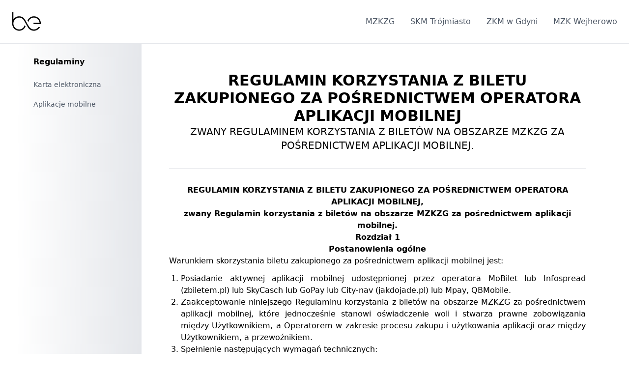

--- FILE ---
content_type: text/html
request_url: https://www.biletelektroniczny.pl/regulaminy/telefony/2023-09-07_2024-01-17/
body_size: 7853
content:
<!DOCTYPE html>
<html lang="pl" class="h-screen">
	<head>
		<meta charset="utf-8" />
		<link rel="icon" href="../../../favicon.png" />
		<meta name="viewport" content="width=device-width, initial-scale=1" />
		
		<link href="../../../_app/immutable/assets/Footer.kptZxmw1.css" rel="stylesheet">
		<link rel="modulepreload" href="../../../_app/immutable/entry/start.TCz84tvB.js">
		<link rel="modulepreload" href="../../../_app/immutable/chunks/scheduler.772_Q1cq.js">
		<link rel="modulepreload" href="../../../_app/immutable/chunks/singletons.GgD8FQ52.js">
		<link rel="modulepreload" href="../../../_app/immutable/chunks/index.sWPWfWWF.js">
		<link rel="modulepreload" href="../../../_app/immutable/chunks/paths.ubhv4Qq9.js">
		<link rel="modulepreload" href="../../../_app/immutable/entry/app.XV2jjBRT.js">
		<link rel="modulepreload" href="../../../_app/immutable/chunks/index.4_T1sdC1.js">
		<link rel="modulepreload" href="../../../_app/immutable/nodes/0.uB-bp9PQ.js">
		<link rel="modulepreload" href="../../../_app/immutable/nodes/22.BZjQwCfD.js">
		<link rel="modulepreload" href="../../../_app/immutable/chunks/SimpleWithSidebarForTermsLayout.6kwn8DFa.js">
		<link rel="modulepreload" href="../../../_app/immutable/chunks/each.-oqiv04n.js">
		<link rel="modulepreload" href="../../../_app/immutable/chunks/Footer.v8SKB_fS.js"><title>Regulamin - Aplikacje Mobilne</title><!-- HEAD_svelte-15wwxd3_START --><!-- HEAD_svelte-15wwxd3_END -->
	</head>
	<body class="h-screen">

		<div style="display: contents">
			   <main><div id="main-content"><header class="relative"><div class="text-black"><div class="pt-6"><nav class="relative max-w-7xl mx-auto flex items-center justify-between px-4 sm:px-6" aria-label="BE"><div class="flex items-center flex-1"><div class="flex items-center justify-between w-full md:w-auto"><a href="/"><span class="sr-only" data-svelte-h="svelte-9pm36y">Bilet Elektroniczny</span> <img class="h-8 w-auto sm:h-10" src="/img/logo-black.svg" alt="BE"> </a> <div class="-mr-2 flex items-center md:hidden text-gray-900"></div></div> </div> <div class="hidden md:flex md:items-center md:space-x-8 font-light text-shadow "><a style="" class="text-gray-600 hover:text-gray-800 fancy-underline " href="/mzkzg/">MZKZG</a> <a style="" class="text-gray-600 hover:text-gray-800 fancy-underline " href="/skm/">SKM Trójmiasto</a>  <a style="" class="text-gray-600 hover:text-gray-800 fancy-underline " href="/zkm-gdynia/">ZKM w Gdyni</a> <a style="" class="text-gray-600 hover:text-gray-800 fancy-underline " href="/mzk-wejherowo/">MZK Wejherowo</a></div></nav></div> <div style="display: contents; --hamburger-menu-color:black;"><div class="block md:hidden"><button class="hamburger hamburger--collapse absolute top-3 right-3 z-20 svelte-16xsvcp"><div class="hamburger-box svelte-16xsvcp"><div class="hamburger-inner svelte-16xsvcp"></div> <div class="hamburger-name text-xs mt-7 text-center svelte-16xsvcp">menu</div></div></button>  </div></div></div></header> <div class="border-t-gray-200 border-t-2 mt-6"><div class="flex-grow w-full max-w-7xl mx-auto xl:px-8 md:flex"><div class="border-b-2 md:border-b-0 bg-gray-200 md:bg-gradient-to-r md:from-white md:to-gray-200 font-bold flex-none md:w-64 p-6 md:border-r-gray-200 md:border-r-2 "><nav class="space-y-1 top-8 sticky" aria-label="Sidebar"><h2 class="p-3 pt-0" data-svelte-h="svelte-bh5ent">Regulaminy</h2> <a href="/regulaminy/karta/" class=" text-gray-600 hover:bg-white md:flex items-center inline-block px-3 py-2 text-sm font-light rounded-md hover:shadow hover:text-gray-800 transition-all"><span class="my-2 sm:my-1 md:my-0 truncate block-inline whitespace-nowrap"><!-- HTML_TAG_START -->Karta elektroniczna<!-- HTML_TAG_END --></span> </a><a href="/regulaminy/telefony/" class=" text-gray-600 hover:bg-white md:flex items-center inline-block px-3 py-2 text-sm font-light rounded-md hover:shadow hover:text-gray-800 transition-all"><span class="my-2 sm:my-1 md:my-0 truncate block-inline whitespace-nowrap"><!-- HTML_TAG_START -->Aplikacje mobilne<!-- HTML_TAG_END --></span> </a></nav></div> <div class="flex-auto p-6"><div slot="content" data-svelte-h="svelte-1yuf97w"><div class="relative bg-white"><div class="mx-auto text-justify sm:max-w-3xl sm:px-6 lg:px-8 lg:max-w-7xl"><h1 class="text-3xl text-center pt-8 font-extrabold">REGULAMIN KORZYSTANIA Z BILETU ZAKUPIONEGO ZA
													POŚREDNICTWEM OPERATORA APLIKACJI MOBILNEJ</h1> <h2 class="text-xl text-center">ZWANY REGULAMINEM KORZYSTANIA Z BILETÓW NA OBSZARZE MZKZG ZA
													POŚREDNICTWEM APLIKACJI MOBILNEJ.</h2> <hr class="my-8">  <div><div><p></p></div> <p class="font-bold text-center"><strong>REGULAMIN KORZYSTANIA Z BILETU ZAKUPIONEGO ZA POŚREDNICTWEM OPERATORA APLIKACJI MOBILNEJ,
														</strong><br><strong>zwany Regulamin korzystania z biletów na obszarze MZKZG za pośrednictwem
															aplikacji
															mobilnej.</strong></p> <p class="font-bold text-center">Rozdział 1 <br>Postanowienia ogólne</p> <p>Warunkiem skorzystania biletu zakupionego za pośrednictwem aplikacji mobilnej jest:</p> <ol type="1" class="list-decimal ml-6 mt-3 mb-6"><li>Posiadanie aktywnej aplikacji mobilnej udostępnionej przez operatora MoBilet lub Infospread
															(zbiletem.pl) lub
															SkyCasch lub GoPay lub City-nav (jakdojade.pl) lub Mpay, QBMobile.</li> <li>Zaakceptowanie niniejszego Regulaminu korzystania z biletów na obszarze MZKZG za pośrednictwem
															aplikacji mobilnej,
															które jednocześnie stanowi oświadczenie woli i stwarza prawne zobowiązania między Użytkownikiem,
															a Operatorem w
															zakresie procesu zakupu i użytkowania aplikacji oraz między Użytkownikiem, a przewoźnikiem.</li> <li>Spełnienie następujących wymagań technicznych:
															<ol type="a" class="list-[lower-alpha] ml-6 mt-3 mb-6 m-3 mr-6"><li>dostęp do sieci Internet,</li> <li>posiadanie naładowanej baterii umożliwiającej korzystanie z aplikacji oraz łącza
																	internetowego.</li></ol></li> <li>Postępowanie zgodnie z instrukcją obsługi udostępnionej przez operatora aplikacji mobilnej.</li> <li>Jeżeli Użytkownik nie akceptuje w pełni przedstawionych warunków i/albo nie spełnia wymagań
															technicznych, dalsze
															korzystanie z kanału dystrybucji jest nie dozwolone.</li></ol> <p class="font-bold text-center">§1.<br>Zakres stosowania.</p> <ol type="1" class="list-decimal ml-6 mt-3 mb-6"><li><span>Regulamin korzystania z biletów na obszarze MZKZG za pośrednictwem aplikacji mobilnej ma
																zastosowanie
																do:</span> <ol type="a" class="list-[lower-alpha] ml-6 mt-3 mb-6 m-3 mr-6"><li>zakupu elektronicznych biletów komunikacji miejskiej zgodnych z Taryfą biletową MZK
																	Wejherowo, Taryfą biletową
																	MZKZG, Taryfą biletową ZKM w Gdyni, Taryfą biletową ZTM w Gdańsku, a oferowanych przez
																	operatorów aplikacji
																	mobilnej:
																	<ol type="1" class="list-disc ml-6 mt-3 mb-6"><li>zakupu biletów w formie
																		elektronicznej,</li> <li>zawarcia umowy przewozu,
																		</li><li>anulowania transakcji,
																		</li><li>składania i rozpatrywania wniosków
																		reklamacyjnych,
																		</li><li>wystawiania e-faktur VAT;</li></ol> </li><li>prawa i obowiązki Stron (Klienta, Pasażera, Operatora, oraz Przewoźnika).</li></ol> <ol start="2" class="list-decimal ml-6 mt-3 mb-6" type="1"><li><span>Użyte w Regulaminie MZK Wejherowo określenia oznaczają:</span> <ol type="1" class="list-decimal ml-6 mt-3 mb-6"><li><strong>MZK Wejherowo</strong> - Miejski Zakład Komunikacji Wejherowo Sp. z o.o., 84-200
																	Wejherowo, ul.
																	Tartaczna 2, zarejestrowana w krajowym rejestrze przedsiębiorców prowadzonym przez Sąd
																	Rejonowy Gdańsk Północ
																	w Gdańsku, VIII Wydział Gospodarczy Krajowego Rejestru Sądowego pod nr KRS 0000073144, NIP
																	588-19-99-910;</li> <li><strong>MZKZG</strong> - Metropolitalny Związek Komunikacyjny Zatoki Gdańskiej, <br>80-247
																	Gdańsk, ul. Sobótki
																	9, NIP 957-097-61-68;</li> <li><strong>ZKM w Gdyni</strong> - Zarząd Komunikacji Miejskiej w Gdyni, 81-244 Gdynia, ul.
																	Zakręt do Oksywia 10,
																	NIP 586-105-12-14;</li> <li><strong>ZTM w Gdańsku</strong> - Zarząd Transportu Miejskiego w Gdańsku, 80-874 Gdańsk, ul.
																	Na Stoku 49, NIP
																	583-289-40-80;</li> <li><strong>PKP SKM w Trójmieście</strong> – PKP Szybka Kolej Miejska w Trójmieście Sp. z o.o.,
																	z siedzibą w
																	Gdyni, ul. Morska 350A, 81-002 Gdynia, wpisaną do Krajowego Rejestru Sądowego prowadzonego
																	przez Sąd Rejonowy
																	Gdańsk - Północ w Gdańsku, VIII Wydział Gospodarczy pod numerem KRS: 0000076705, NIP
																	958-13-70-512, Regon
																	192488478 o kapitale zakładowym w wysokości 168 389 000,00 zł, nr rej. BDO: 000124414;</li> <li><strong>Aplikacja mobilna</strong> – aplikacja udostępniona przez Operatora umożliwiająca
																	instalację na
																	urządzeniu mobilnym użytkownika zwanej dalej Pasażerem;</li> <li><strong>umowa zakupu i przewozu</strong> - umowa zawarta za pomocą systemu MZK Wejherowo na
																	przewóz osób w
																	komunikacji miejskiej wg taryf oferowanych przez MZK Wejherowo, Metropolitalny Związek
																	Komunikacyjny Zatoki
																	Gdańskiej, Zarząd Komunikacji Miejskiej w Gdyni, Zarząd Transportu Miejskiego w Gdańsku, PKP
																	SKM w
																	Trójmieście;</li> <li><strong>Odstępne</strong> – opłata pobierana przy zwrocie biletu łączonego w wysokości 10%
																	wartości zwracanego
																	biletu;</li> <li><strong>Pasażer</strong> - osoba, która posiada bezkontaktową kartę elektroniczną wydaną lub
																	spersonalizowaną
																	w systemie karty elektronicznej MZK Wejherowo lub ZKM w Gdyni lub ZTM w Gdańsku;</li> <li><strong>bilet elektroniczny</strong> – jednoprzejazdowy, 75 minutowy, okresowy imienny lub
																	na okaziciela tj.:
																	<ol type="a"><li><span>elektroniczne bilety okresowe lub krótkookresowe o oznaczonym okresie ważności,
																				pełnopłatne lub
																				ulgowe, , zgodne z ofertą taryfową, zamieszczoną na stronie </span><a class="default-link underline text-blue-700 hover:text-blue-500 visited:text-purple-700 hover:visited:text-purple-500" href="http://mzkwejherowo.pl/taryfa-mzk-wejherowo"><u><span>&quot;MZK
																						Wejherowo&quot;</span></u></a></li></ol> <ol type="a" class="list-[lower-alpha ml-6 mt-3 mb-6"><li>elektroniczne bilety jednoprzejazdowe na jeden przejazd, pełnopłatne lub ulgowe, zgodne
																			z ofertą taryfową,
																			zamieszczoną na stronie <a class="default-link underline text-blue-700 hover:text-blue-500 visited:text-purple-700 hover:visited:text-purple-500" href="http://mzkwejherowo.pl/taryfa-mzk-wejherowo"><strong><u><span>&quot;MZK
																							Wejherowo&quot;</span></u></strong></a>;</li> <li>elektroniczne bilety jednoprzejazdowe lub krótkookresowe o oznaczonym okresie ważności,
																			pełnopłatne lub
																			ulgowe, , zgodne z ofertą taryfową, zamieszczoną na stronie <a class="default-link underline text-blue-700 hover:text-blue-500 visited:text-purple-700 hover:visited:text-purple-500" href="http://mzkzg.org"><strong><u><span>&quot;MZKZG&quot;</span></u></strong></a>;</li> <li>elektroniczne bilety okresowe o oznaczonym okresie ważności, pełnopłatne lub ulgowe, ,
																			zgodne z ofertą
																			taryfową, zamieszczoną na stronie <a class="default-link underline text-blue-700 hover:text-blue-500 visited:text-purple-700 hover:visited:text-purple-500" href="http://zkmgdynia.pl"><strong><u><span>&quot;ZKM w
																							Gdyni&quot;</span></u></strong></a>;</li> <li><span>elektroniczne bilety krótkookresowe lub okresowe o oznaczonym okresie ważności,
																				pełnopłatne lub
																				ulgowe, , zgodne z ofertą taryfową, zamieszczoną na stronie </span><a class="default-link underline text-blue-700 hover:text-blue-500 visited:text-purple-700 hover:visited:text-purple-500" href="http://ztm.gda.pl"><u><span>&quot;ZTM w Gdańsku&quot;</span></u></a><span>;</span></li></ol></li> <li>elektroniczne bilety okresowe łączone o oznaczonym okresie ważności, pełnopłatne lub ulgowe,
																	zgodne z ofertą
																	taryfową, zamieszczoną na stronie <a class="default-link underline text-blue-700 hover:text-blue-500 visited:text-purple-700 hover:visited:text-purple-500" href="http://zkmgdynia.pl"><strong><u><span>&quot;MZKZG&quot;</span></u></strong></a> oraz <a class="default-link underline text-blue-700 hover:text-blue-500 visited:text-purple-700 hover:visited:text-purple-500" href="http://zkmgdynia.pl"><strong><u><span>&quot;SKM PKP&quot;</span></u></strong></a>.
																	Postanowienia taryfowe o
																	przewozie osób i opłaty stosowane przez MZK Wejherowo określone są odpowiednio w Taryfie
																	przewozowej
																	oferowanej na stronie internetowej <a class="default-link underline text-blue-700 hover:text-blue-500 visited:text-purple-700 hover:visited:text-purple-500" href="http://mzkwejherowo.pl/przepisy-taryfowe"><u><span>&quot;www.mzkwejherowo.pl&quot;</span></u></a>,
																	<u>&quot;www.mzkzg.org&quot;</u>, <a class="default-link underline text-blue-700 hover:text-blue-500 visited:text-purple-700 hover:visited:text-purple-500" href="http://zkmgdynia.pl"><u><span>&quot;www.zkmgdynia.pl&quot;</span></u></a>, <a class="default-link underline text-blue-700 hover:text-blue-500 visited:text-purple-700 hover:visited:text-purple-500" href="http://ztm.gda.pl"><u><span>&quot;www.ztm.gda.pl&quot;</span></u></a>,<u>„www.skmpkp.pl”</u>.</li> <li>W celu dokonania właściwego wyboru biletu, pasażer przed zakupem przez Internet powinien
																	zapoznać się ze
																	szczegółowymi warunkami Taryfy opłat oraz Uprawnieniami do przejazdów ulgowych i bezpłatnych
																	danego emitenta
																	biletu.</li> <li>Jeżeli podczas kontroli biletów pasażer okaże niewłaściwy bilet, kontroler biletów
																	zobowiązany jest nałożyć
																	opłatę dodatkową.</li></ol></li></ol> <p class="font-bold text-center">§2.</p> <ol type="1" class="list-decimal ml-6 mt-3 mb-6"><li>Bilety uprawniają do korzystania z usług transportu realizowanych przez Przewoźników
															<ol type="a"><li>Użytkownik decydując się na zakup biletu uprawniającego do skorzystania z usług
																	transportowych, powinien
																	zapoznać się z regulaminem Przewoźnika oferującego daną usługę.</li> <li>Bilety, usługi transportu publicznego są przechowywane w Aplikacji.</li> <li>Partner oferujący usługi transportu, jest uprawniony do kontroli biletów zakupionych w
																	Aplikacji, użytkownik
																	odpowiada za poprawność wprowadzonych danych przy zakupie.</li> <li>Nieaktywowane bilety będą przechowywane w aplikacji w postaci zapisu elektronicznego.</li> <li>Nieaktywowane bilety nie uprawniają do przejazdu środkami komunikacji miejskiej,
																	podmiejskiej, międzygminnej,
																	metropolitalnej. Aktywacja zakupionego biletu jest możliwa w dowolnym momencie, jednakże
																	jest zabroniona w
																	trakcie kontroli biletów.</li> <li>Aktywacja (skasowanie) biletu powinna odbywać się zgodnie z regulaminem danego przewoźnika
																	lub organizatora,
																	realizującego przejazdy środkami komunikacji miejskiej, podmiejskiej, międzygminnej,
																	metropolitalnej do
																	których uprawnia bilet. Z wyróżnieniem, iż:
																	<ol type="1" class="list-decimal ml-6 mt-3 mb-6"><li>Dla biletu metropolitalnego lub komunalnego jednoprzejazdowego, 75 minutowego, 24- i
																			72-godzinnego
																			komunalnego bilet telefoniczny wymaga jednokrotnego nadania ważności (skasowania)
																			niezwłocznie po wejściu
																			do środka miejskiej komunikacji zbiorowej podczas realizacji pierwszego przejazdu.</li> <li>Dla biletu metropolitalnego jednoprzejazdowego, 75 minutowego, 24- i 72-godzinnego
																			bilet telefoniczny
																			wymaga jednokrotnego nadania ważności (skasowania) niezwłocznie po wejściu do środka
																			miejskiej komunikacji
																			zbiorowej podczas realizacji pierwszego przejazdu, a w przypadku przejazdu realizowanego
																			pociągiem
																			Przewoźnika Kolejowego (SKM albo POLREGIO), jako pierwszym środkiem transportu
																			zbiorowego – przed
																			rozpoczęciem podróży pociągiem, tj. przed wejściem do pociągu.</li></ol></li> <li>W przypadku zakupu biletu okresowego ZTM w Gdańsku, ZKM w Gdyni, MZK Wejherowo, MZKZG w
																	pierwszym dniu jego
																	ważności, jego ważności rozpoczyna się 15 minut po aktywacji biletu.</li> <li>Zabrania się przekazywanie zakupionego biletu okresowego imiennego/aplikacji innej osobie
																	(nie dotyczy biletów
																	na okaziciela).</li> <li>Zakup biletu jest równoznaczny z aktywacją biletu. Nie ma możliwości zakupu biletów do
																	późniejszej aktywacji,
																	chyba że operator udostępnia funkcję późniejszej aktywacji.</li> <li>Zapis elektroniczny uprawniający do przejazdu w postaci aktywnego (skasowanego) biletu
																	zawiera wszystkie
																	niezbędne dane wymagane przy kontroli biletów realizowanej przez kontrolerów wyznaczonych
																	przez przewoźnika,
																	organizatora realizującego przejazd środkami komunikacji miejskiej, podmiejskiej,
																	międzygminnej do którego
																	uprawnia zakupiony w Aplikacji bilet. Każdorazowo w przypadku kontroli biletu Użytkownik
																	jest zobowiązany do
																	okazania Urządzenia kontrolującemu z widocznym biletem (kodem QR) oraz dokument
																	poświadczający tożsamość
																	użytkownika z danymi wprowadzonymi do zamówienia. Ekran urządzenia nie powinien być
																	uszkodzony, ponieważ może
																	być przyczyną braku możliwości skontrolowania biletu.</li></ol></li> <li>Dostępność biletu
															<ol type="a" class="list-[lower-alpha] ml-6 mt-3 mb-6 m-3 mr-6"><li>Bilety jednoprzejazdowe oraz 75 minutowe można zakupić bezpośrednio przed rozpoczęciem
																	podroży,</li> <li>Bilety krótkookresowe są dostępne na 5 dni przed rozpoczęciem ważności,</li> <li>Bilety okresowe i łączone są dostępne na 27 dni przed rozpoczęciem ważności.</li></ol></li> <li>Reklamacja biletu
															<ol type="a" class="list-[lower-alpha] ml-6 mt-3 mb-6 m-3 mr-6"><li>Użytkownik ma prawo:
																	<ol type="1" class="list-decimal ml-6 mt-3 mb-6"><li>do złożenia reklamacji dotyczącej wyłącznie biletu okresowego imiennego zakupionego za
																			pośrednictwem
																			aplikacji mobilnej;</li> <li>do rezygnacji z zakupionego biletu krótkookresowego lub okresowego przed rozpoczęciem
																			jego ważności bez
																			ponoszenia dodatkowych kosztów;</li> <li>do wymiany biletu, któremu rozpoczął się termin ważności na inny bilet, o ile wymiana
																			biletu dotyczy tego
																			samego emitenta, a cena jest równa lub wyższa;</li> <li>wymiana biletu w ramach tego samego emitenta na bilet w niższej cenie wymaga akceptacji
																			emitenta biletu;</li> <li>wymiana biletu na bilet innego emitenta wymaga akceptacji emitenta biletu pierwotnego;</li> <li>anulowania biletu w przypadku zakupu biletu, którego okres ważności, pokrywa się z
																			biletem wcześniej
																			zakupionym;</li> <li>bilet na okaziciela nie podlega reklamacji z wyłączeniem pkt 6;</li> <li>do złożenia reklamacji dotyczącej wyłącznie biletu łączonego imiennego zakupionego za
																			pośrednictwem
																			aplikacji mobilnej;</li> <li>do zwrotu zakupionego biletu okresowego łączonego przed rozpoczęciem jego ważności.
																			Zwrot należności za
																			bilet będzie pomniejszony o odstępne;</li> <li>do zwrotu z zakupionego biletu okresowego łączonego po rozpoczęciu jego ważności do 10
																			dnia jego ważności
																			włącznie. Zwrot należności za bilet będzie pomniejszony o odstępne oraz okres
																			wykorzystania biletu liczony
																			w dniach;</li> <li>do wymiany zakupionego biletu okresowego łączonego przed rozpoczęciem jego ważności bez
																			ponoszenia
																			dodatkowych kosztów;</li> <li>do rezygnacji z zakupionego biletu łączonego do 15 minut po dokonaniu zapłaty bez
																			ponoszenia dodatkowych
																			kosztów.</li></ol></li></ol></li></ol> <p class="font-bold text-center"></p> <p class="font-bold text-center"></p> <p class="font-bold text-center">§3.</p> <p>Zawarcie umowy przewozu.</p> <ol type="1" class="list-decimal ml-6 mt-3 mb-6"><li>Gotowość biletu do wykorzystywania w przejazdach i zawarcie umowy przewozu następuje po
															dokonaniu zakupu i
															otrzymaniu biletu w aplikacji mobilnej Operatora..</li></ol> <p class="font-bold text-center">Rozdział 2<br>Prawa i obowiązki Stron <br><br>§4.</p> <p class="font-bold text-center">Prawa i obowiązki Klienta</p> <ol type="1" class="list-decimal ml-6 mt-3 mb-6"><li><span>Klient ma prawo do:</span> <ol type="a" class="list-[lower-alpha] ml-6 mt-3 mb-6 m-3 mr-6"><li>dokonywania wielokrotnych zakupów biletów elektronicznych;</li> <li>składania wniosków reklamacyjnych.</li></ol></li> <li><span>Klient zobowiązany jest:</span> <ol type="a" class="list-[lower-alpha] ml-6 mt-3 mb-6 m-3 mr-6"><li>zapoznać się z Regulaminem korzystania z biletów na obszarze MZKZG
																	za pośrednictwem aplikacji mobilnej, i zaakceptować go przyciskiem &quot;Wyrażam zgodę na warunki
																	Regulaminu
																	aplikacji mobilnej.</li> <li>zapoznać się i postępować zgodnie z &quot;Instrukcją obsługi&quot;
																	udostępnionej przez Operatora aplikacji mobilnej,</li> <li>korzystać z aplikacji mobilnej zgodnie z przepisami prawa i
																	postanowieniami niniejszego Regulaminu,</li> <li>nie przenosić praw, wynikających z zawarcia umowy, na osoby
																	trzecie.</li></ol></li> <li><span>Pasażer podczas korzystania z
																elektronicznego biletu komunikacji miejskiej zobowiązany jest do stosowania się do
																obowiązującej taryfy
																biletowej, przepisów porządkowych u przewoźnika,</span></li> <li><span>Pasażer wykonujący przejazdy pojazdami
																sieci ZTM w Gdańsku, ZKM w Gdyni, MZK Wejherowo, SKM w Trójmieście zobowiązany jest do
																posiadania przy sobie
																urządzenie z aplikacją mobilną</span><span>i udostępnienia w przypadku kontroli w środkach
																komunikacji zbiorowej poprzez okazanie kodu QR oraz informacji o okazanym bilecie do
																kontroli,</span></li> <li><span>W przypadku niespełnienia wymagań
																określonych w punkcie 4, Pasażer traktowany jest, jak podróżny bez ważnego biletu na
																przejazd,</span></li> <li><span>Akceptując Regulamin korzystania z
																biletów na obszarze MZKZG za pośrednictwem aplikacji mobilnej Klient oświadcza, że:</span> <ol type="a" class="list-[lower-alpha] ml-6 mt-3 mb-6 m-3 mr-6"><li>wszelkie informacje dostarczone przez niego w trakcie korzystania
																	z aplikacji mobilnej są prawdziwe i zgodne z jego najlepszą wiedzą,</li> <li>zapoznał Pasażera na rzecz którego zakupił elektroniczny bilet
																	komunikacji miejskiej z postanowieniami korzystania z biletów na obszarze MZKZG za
																	pośrednictwem aplikacji
																	mobilnej,</li> <li>posiada zdolność do zawarcia umowy, zgodnie z odpowiednimi
																	przepisami Kodeksu cywilnego.</li></ol></li></ol> <p class="font-bold text-center">§5.</p> <p class="font-bold text-center">Prawa i obowiązki Operatora</p> <ol type="1" class="list-decimal ml-6 mt-3 mb-6"><li><span>Operator ma prawo odstąpić od umowy zakupu elektronicznego
																biletu komunikacji miejskiej zawartej przy wykorzystaniu aplikacji mobilnej, w przypadku
																naruszenia przez
																Klienta niniejszego Regulaminu korzystania z biletów na obszarze MZKZG za pośrednictwem
																aplikacji
																mobilnej.</span></li> <li><span>W związku z umową zakupu i przewozu zawartą za pośrednictwem
																aplikacji mobilnej, Operator jest zobowiązany do:</span> <ol type="a" class="list-[lower-alpha] ml-6 mt-3 mb-6 m-3 mr-6"><li><span>ponoszenia kosztów transakcji dokonywanych przy pomocy
																		płatności on-line, tj. przyjmowania płatności za elektroniczny bilet komunikacji
																		miejskiej;</span></li> <li><span>udostępniania Klientowi na koszt własny elektronicznej faktury VAT
																		potwierdzającej zakup elektronicznego biletu komunikacji miejskiej oraz faktury
																		korygującej w określonym
																		przypadku, dla którego wystawiona została faktura VAT;</span></li> <li><span>rozpatrzenia wniosku reklamacyjnego złożonego przez
																		Klienta.</span></li></ol></li></ol> <p class="font-bold text-center">§6.</p> <p class="font-bold text-center">Prawa i obowiązki Przewoźnika</p> <p></p> <ol type="1" class="list-decimal ml-6 mt-3 mb-6"><li><span>Wykonania/wykonywania przewozu zgodnie z zawartą umową,</span></li></ol> <p></p> <ol start="2" class="list-decimal ml-6 mt-3 mb-6" type="1"><li><span>Klient zawsze odpowiada za posiadanie właściwego rodzaju ważnego biletu podczas
																przeprowadzanej kontroli
																biletowej przy wykonywaniu danego przejazdu. Brak otrzymania automatycznej informacji
																systemowej dotyczącej
																okresu upływu ważności biletu okresowego nie stanowi podstawy do uznania odwołania od
																nałożonej opłaty
																dodatkowej.</span></li></ol> <p class="font-bold text-center">§7.</p> <p class="font-bold text-center">Postanowienia końcowe.</p> <ol type="1" class="list-decimal ml-6 mt-3 mb-6"><li><span>W sprawach nieuregulowanych w niniejszym Regulaminie, zastosowanie mają odpowiednie
																przepisy Kodeksu
																cywilnego, ustawy z dnia 15 listopada 1984 r. - Prawo przewozowe (tekst jednolity: Dz. U. z
																2020 r. poz. 8, ze
																zm.). oraz Przepisów porządkowych i taryfowych stosowanych przez Przewoźnika.</span></li> <li><span>Regulamin korzystania z biletów na obszarze MZKZG za pośrednictwem aplikacji mobilnej jest
																ważny od 07
																września 2023 roku.</span></li> <li><a class="default-link underline text-blue-700 hover:text-blue-500 visited:text-purple-700 hover:visited:text-purple-500" href="/regulaminy/telefony/2021-12-17_2023-09-06"><span>Regulamin korzystania z biletów na obszarze MZKZG za pośrednictwem aplikacji mobilnej
																	obowiązujący do 06
																	września 2023 roku</span></a><span>.</span></li></ol> <div><p></p></div></li></ol></div> </div></div></div></div></div></div> <footer class="bg-gray-100 from-gray-100 to-white bg-gradient-to-b border-t-2 border-gray-200"><div class="max-w-7xl mx-auto leading-loose py-4 px-4 sm:px-6 md:flex md:items-center md:justify-between lg:px-8 text-sm text-gray-500"><div class="text-center md:text-left" data-svelte-h="svelte-7mj4dn"><a class="p-1.5 bg-slate-600 text-white rounded" href="/na-telefon">Bilety telefoniczne</a> <a class="ml-3" href="/regulaminy">Regulaminy</a> <a class="ml-3" href="/odo">Ochrona Danych Osobowych</a> <a class="ml-3" href="/pomoc">Pomoc</a> <a class="ml-3" href="/status">Status serwisów</a></div> <div class="text-center md:text-right"><hr class="md:hidden m-1">
      BiletElektroniczny.pl © 2025</div></div></footer></div></main> 
			
			<script>
				{
					__sveltekit_66flhb = {
						base: new URL("../../..", location).pathname.slice(0, -1),
						env: null
					};

					const element = document.currentScript.parentElement;

					const data = [null,null];

					Promise.all([
						import("../../../_app/immutable/entry/start.TCz84tvB.js"),
						import("../../../_app/immutable/entry/app.XV2jjBRT.js")
					]).then(([kit, app]) => {
						kit.start(app, element, {
							node_ids: [0, 22],
							data,
							form: null,
							error: null
						});
					});
				}
			</script>
		
		</div>
	</body>
</html>


--- FILE ---
content_type: application/javascript
request_url: https://www.biletelektroniczny.pl/_app/immutable/entry/start.TCz84tvB.js
body_size: 10999
content:
import{o as Se,t as ke}from"../chunks/scheduler.772_Q1cq.js";import{S as ct,a as lt,b as ft,H,N as K,r as ne,o as Ae,P as Oe,f as Qe,g as Re,c as de,i as $e,s as Te,d as q,e as et,h as bt}from"../chunks/singletons.GgD8FQ52.js";import{b as F}from"../chunks/paths.ubhv4Qq9.js";new URL("sveltekit-internal://");function Et(e,a){return e==="/"||a==="ignore"?e:a==="never"?e.endsWith("/")?e.slice(0,-1):e:a==="always"&&!e.endsWith("/")?e+"/":e}function St(e){return e.split("%25").map(decodeURI).join("%25")}function kt(e){for(const a in e)e[a]=decodeURIComponent(e[a]);return e}function Ie({href:e}){return e.split("#")[0]}const At=["href","pathname","search","toString","toJSON"];function Ot(e,a,c){const o=new URL(e);Object.defineProperty(o,"searchParams",{value:new Proxy(o.searchParams,{get(u,f){if(f==="get"||f==="getAll"||f==="has")return l=>(c(l),u[f](l));a();const w=Reflect.get(u,f);return typeof w=="function"?w.bind(u):w}}),enumerable:!0,configurable:!0});for(const u of At)Object.defineProperty(o,u,{get(){return a(),e[u]},enumerable:!0,configurable:!0});return Rt(o),o}function Rt(e){Object.defineProperty(e,"hash",{get(){throw new Error("Cannot access event.url.hash. Consider using `$page.url.hash` inside a component instead")}})}const $t="/__data.json",It=".html__data.json";function Pt(e){return e.endsWith(".html")?e.replace(/\.html$/,It):e.replace(/\/$/,"")+$t}function jt(...e){let a=5381;for(const c of e)if(typeof c=="string"){let o=c.length;for(;o;)a=a*33^c.charCodeAt(--o)}else if(ArrayBuffer.isView(c)){const o=new Uint8Array(c.buffer,c.byteOffset,c.byteLength);let u=o.length;for(;u;)a=a*33^o[--u]}else throw new TypeError("value must be a string or TypedArray");return(a>>>0).toString(36)}const ut=window.fetch;window.fetch=(e,a)=>((e instanceof Request?e.method:a?.method||"GET")!=="GET"&&ae.delete(Ce(e)),ut(e,a));const ae=new Map;function xt(e){const a=atob(e),c=new Uint8Array(a.length);for(let o=0;o<a.length;o++)c[o]=a.charCodeAt(o);return c.buffer}function Lt(e,a){const c=Ce(e,a),o=document.querySelector(c);if(o?.textContent){let{body:u,...f}=JSON.parse(o.textContent);const w=o.getAttribute("data-ttl");return w&&ae.set(c,{body:u,init:f,ttl:1e3*Number(w)}),o.getAttribute("data-b64")!==null&&(u=xt(u)),Promise.resolve(new Response(u,f))}return window.fetch(e,a)}function Nt(e,a,c){if(ae.size>0){const o=Ce(e,c),u=ae.get(o);if(u){if(performance.now()<u.ttl&&["default","force-cache","only-if-cached",void 0].includes(c?.cache))return new Response(u.body,u.init);ae.delete(o)}}return window.fetch(a,c)}function Ce(e,a){let o=`script[data-sveltekit-fetched][data-url=${JSON.stringify(e instanceof Request?e.url:e)}]`;if(a?.headers||a?.body){const u=[];a.headers&&u.push([...new Headers(a.headers)].join(",")),a.body&&(typeof a.body=="string"||ArrayBuffer.isView(a.body))&&u.push(a.body),o+=`[data-hash="${jt(...u)}"]`}return o}const Ut=/^(\[)?(\.\.\.)?(\w+)(?:=(\w+))?(\])?$/;function Tt(e){const a=[];return{pattern:e==="/"?/^\/$/:new RegExp(`^${Dt(e).map(o=>{const u=/^\[\.\.\.(\w+)(?:=(\w+))?\]$/.exec(o);if(u)return a.push({name:u[1],matcher:u[2],optional:!1,rest:!0,chained:!0}),"(?:/(.*))?";const f=/^\[\[(\w+)(?:=(\w+))?\]\]$/.exec(o);if(f)return a.push({name:f[1],matcher:f[2],optional:!0,rest:!1,chained:!0}),"(?:/([^/]+))?";if(!o)return;const w=o.split(/\[(.+?)\](?!\])/);return"/"+w.map((g,s)=>{if(s%2){if(g.startsWith("x+"))return Pe(String.fromCharCode(parseInt(g.slice(2),16)));if(g.startsWith("u+"))return Pe(String.fromCharCode(...g.slice(2).split("-").map(O=>parseInt(O,16))));const h=Ut.exec(g);if(!h)throw new Error(`Invalid param: ${g}. Params and matcher names can only have underscores and alphanumeric characters.`);const[,v,I,E,$]=h;return a.push({name:E,matcher:$,optional:!!v,rest:!!I,chained:I?s===1&&w[0]==="":!1}),I?"(.*?)":v?"([^/]*)?":"([^/]+?)"}return Pe(g)}).join("")}).join("")}/?$`),params:a}}function Ct(e){return!/^\([^)]+\)$/.test(e)}function Dt(e){return e.slice(1).split("/").filter(Ct)}function Mt(e,a,c){const o={},u=e.slice(1),f=u.filter(l=>l!==void 0);let w=0;for(let l=0;l<a.length;l+=1){const g=a[l];let s=u[l-w];if(g.chained&&g.rest&&w&&(s=u.slice(l-w,l+1).filter(h=>h).join("/"),w=0),s===void 0){g.rest&&(o[g.name]="");continue}if(!g.matcher||c[g.matcher](s)){o[g.name]=s;const h=a[l+1],v=u[l+1];h&&!h.rest&&h.optional&&v&&g.chained&&(w=0),!h&&!v&&Object.keys(o).length===f.length&&(w=0);continue}if(g.optional&&g.chained){w++;continue}return}if(!w)return o}function Pe(e){return e.normalize().replace(/[[\]]/g,"\\$&").replace(/%/g,"%25").replace(/\//g,"%2[Ff]").replace(/\?/g,"%3[Ff]").replace(/#/g,"%23").replace(/[.*+?^${}()|\\]/g,"\\$&")}function Ft({nodes:e,server_loads:a,dictionary:c,matchers:o}){const u=new Set(a);return Object.entries(c).map(([l,[g,s,h]])=>{const{pattern:v,params:I}=Tt(l),E={id:l,exec:$=>{const O=v.exec($);if(O)return Mt(O,I,o)},errors:[1,...h||[]].map($=>e[$]),layouts:[0,...s||[]].map(w),leaf:f(g)};return E.errors.length=E.layouts.length=Math.max(E.errors.length,E.layouts.length),E});function f(l){const g=l<0;return g&&(l=~l),[g,e[l]]}function w(l){return l===void 0?l:[u.has(l),e[l]]}}function De(e,a=JSON.parse){try{return a(sessionStorage[e])}catch{}}function je(e,a,c=JSON.stringify){const o=c(a);try{sessionStorage[e]=o}catch{}}class xe extends Error{constructor(a,c){super(a),this.name="DevalueError",this.path=c.join("")}}function tt(e){return Object(e)!==e}const Vt=Object.getOwnPropertyNames(Object.prototype).sort().join("\0");function Bt(e){const a=Object.getPrototypeOf(e);return a===Object.prototype||a===null||Object.getOwnPropertyNames(a).sort().join("\0")===Vt}function Ht(e){return Object.prototype.toString.call(e).slice(8,-1)}function qt(e){switch(e){case'"':return'\\"';case"<":return"\\u003C";case"\\":return"\\\\";case`
`:return"\\n";case"\r":return"\\r";case"	":return"\\t";case"\b":return"\\b";case"\f":return"\\f";case"\u2028":return"\\u2028";case"\u2029":return"\\u2029";default:return e<" "?`\\u${e.charCodeAt(0).toString(16).padStart(4,"0")}`:""}}function X(e){let a="",c=0;const o=e.length;for(let u=0;u<o;u+=1){const f=e[u],w=qt(f);w&&(a+=e.slice(c,u)+w,c=u+1)}return`"${c===0?e:a+e.slice(c)}"`}const Me=-1,dt=-2,pt=-3,ht=-4,_t=-5,Fe=-6;function Jt(e,a){return gt(JSON.parse(e),a)}function gt(e,a){if(typeof e=="number")return u(e,!0);if(!Array.isArray(e)||e.length===0)throw new Error("Invalid input");const c=e,o=Array(c.length);function u(f,w=!1){if(f===Me)return;if(f===pt)return NaN;if(f===ht)return 1/0;if(f===_t)return-1/0;if(f===Fe)return-0;if(w)throw new Error("Invalid input");if(f in o)return o[f];const l=c[f];if(!l||typeof l!="object")o[f]=l;else if(Array.isArray(l))if(typeof l[0]=="string"){const g=l[0],s=a?.[g];if(s)return o[f]=s(u(l[1]));switch(g){case"Date":o[f]=new Date(l[1]);break;case"Set":const h=new Set;o[f]=h;for(let E=1;E<l.length;E+=1)h.add(u(l[E]));break;case"Map":const v=new Map;o[f]=v;for(let E=1;E<l.length;E+=2)v.set(u(l[E]),u(l[E+1]));break;case"RegExp":o[f]=new RegExp(l[1],l[2]);break;case"Object":o[f]=Object(l[1]);break;case"BigInt":o[f]=BigInt(l[1]);break;case"null":const I=Object.create(null);o[f]=I;for(let E=1;E<l.length;E+=2)I[l[E]]=u(l[E+1]);break;default:throw new Error(`Unknown type ${g}`)}}else{const g=new Array(l.length);o[f]=g;for(let s=0;s<l.length;s+=1){const h=l[s];h!==dt&&(g[s]=u(h))}}else{const g={};o[f]=g;for(const s in l){const h=l[s];g[s]=u(h)}}return o[f]}return u(0)}function Gt(e,a){const c=[],o=new Map,u=[];for(const s in a)u.push({key:s,fn:a[s]});const f=[];let w=0;function l(s){if(typeof s=="function")throw new xe("Cannot stringify a function",f);if(o.has(s))return o.get(s);if(s===void 0)return Me;if(Number.isNaN(s))return pt;if(s===1/0)return ht;if(s===-1/0)return _t;if(s===0&&1/s<0)return Fe;const h=w++;o.set(s,h);for(const{key:I,fn:E}of u){const $=E(s);if($)return c[h]=`["${I}",${l($)}]`,h}let v="";if(tt(s))v=Le(s);else switch(Ht(s)){case"Number":case"String":case"Boolean":v=`["Object",${Le(s)}]`;break;case"BigInt":v=`["BigInt",${s}]`;break;case"Date":v=`["Date","${s.toISOString()}"]`;break;case"RegExp":const{source:E,flags:$}=s;v=$?`["RegExp",${X(E)},"${$}"]`:`["RegExp",${X(E)}]`;break;case"Array":v="[";for(let O=0;O<s.length;O+=1)O>0&&(v+=","),O in s?(f.push(`[${O}]`),v+=l(s[O]),f.pop()):v+=dt;v+="]";break;case"Set":v='["Set"';for(const O of s)v+=`,${l(O)}`;v+="]";break;case"Map":v='["Map"';for(const[O,D]of s)f.push(`.get(${tt(O)?Le(O):"..."})`),v+=`,${l(O)},${l(D)}`;v+="]";break;default:if(!Bt(s))throw new xe("Cannot stringify arbitrary non-POJOs",f);if(Object.getOwnPropertySymbols(s).length>0)throw new xe("Cannot stringify POJOs with symbolic keys",f);if(Object.getPrototypeOf(s)===null){v='["null"';for(const O in s)f.push(`.${O}`),v+=`,${X(O)},${l(s[O])}`,f.pop();v+="]"}else{v="{";let O=!1;for(const D in s)O&&(v+=","),O=!0,f.push(`.${D}`),v+=`${X(D)}:${l(s[D])}`,f.pop();v+="}"}}return c[h]=v,h}const g=l(e);return g<0?`${g}`:`[${c.join(",")}]`}function Le(e){const a=typeof e;return a==="string"?X(e):e instanceof String?X(e.toString()):e===void 0?Me.toString():e===0&&1/e<0?Fe.toString():a==="bigint"?`["BigInt","${e}"]`:String(e)}const mt=new Set(["load","prerender","csr","ssr","trailingSlash","config"]);[...mt];const Kt=new Set([...mt]);[...Kt];function Yt(e){return e.filter(a=>a!=null)}class _e{constructor(a,c){this.status=a,typeof c=="string"?this.body={message:c}:c?this.body=c:this.body={message:`Error: ${a}`}}toString(){return JSON.stringify(this.body)}}class nt{constructor(a,c){this.status=a,this.location=c}}class Ve extends Error{constructor(a,c,o){super(o),this.status=a,this.text=c}}const zt="x-sveltekit-invalidated",Wt="x-sveltekit-trailing-slash";function pe(e){return e instanceof _e||e instanceof Ve?e.status:500}function Xt(e){return e instanceof Ve?e.text:"Internal Error"}const Y=De(ct)??{},re=De(lt,Jt)??{},oe=De(ft)??{},rt=history.pushState,he=history.replaceState;function Ne(e){Y[e]=Te()}function at(e,a){let c=e+1;for(;Y[c];)delete Y[c],c+=1;for(c=a+1;oe[c];)delete oe[c],c+=1}function W(e){return location.href=e.href,new Promise(()=>{})}function ot(){}function Zt(e,a){const c=Ft(e),o=e.nodes[0],u=e.nodes[1];o(),u();const f=document.documentElement,w=[],l=[];let g=null;const s={before_navigate:[],on_navigate:[],after_navigate:[]};let h={branch:[],error:null,url:null},v=!1,I=!1,E=!0,$=!1,O=!1,D=!1,Z=!1,se=!1,V,L=history.state?.[H],M=history.state?.[K];L||(L=M=Date.now(),he.call(history,{...history.state,[H]:L,[K]:M},"",location.href));const ge=Y[L];ge&&(history.scrollRestoration="manual",scrollTo(ge.x,ge.y));let j,z,me;async function Be(){if(await(me||=Promise.resolve()),!me)return;me=null;const n=ee(h.url,!0);g=null;const t=z={},r=n&&await ve(n);t===z&&(r&&(r.type==="redirect"?await ie(new URL(r.location,h.url).href,{},1,t):(r.props.page!==void 0&&(j=r.props.page),V.$set(r.props))),w.length=0)}function He(n){l.some(t=>t?.snapshot)&&(oe[n]=l.map(t=>t?.snapshot?.capture()))}function qe(n){oe[n]?.forEach((t,r)=>{l[r]?.snapshot?.restore(t)})}function Je(){Ne(L),je(ct,Y),He(M),je(ft,oe),je(lt,re,Gt)}async function ie(n,t,r,i){return fe({type:"goto",url:ne(n),keepfocus:t.keepFocus,noscroll:t.noScroll,replace_state:t.replaceState,redirect_count:r,state:t.state,nav_token:i,accept:()=>{t.invalidateAll&&(se=!0)}})}async function Ge(n){return g={id:n.id,promise:ve(n).then(t=>(t.type==="loaded"&&t.state.error&&(g=null),t))},g.promise}async function ce(n){const t=c.find(r=>r.exec(We(n)));t&&await Promise.all([...t.layouts,t.leaf].map(r=>r?.[1]()))}function Ke(n){h=n.state;const t=document.querySelector("style[data-sveltekit]");t&&t.remove(),j=n.props.page,V=new e.root({target:a,props:{...n.props,stores:q,components:l},hydrate:!0}),qe(M);const r={from:null,to:{params:h.params,route:{id:h.route?.id??null},url:new URL(location.href)},willUnload:!1,type:"enter",complete:Promise.resolve()};s.after_navigate.forEach(i=>i(r)),I=!0}async function Q({url:n,params:t,branch:r,status:i,error:d,route:p,form:_}){let y="never";for(const A of r)A?.slash!==void 0&&(y=A.slash);n.pathname=Et(n.pathname,y),n.search=n.search;const S={type:"loaded",state:{url:n,params:t,branch:r,error:d,route:p},props:{constructors:Yt(r).map(A=>A.node.component),page:j}};_!==void 0&&(S.props.form=_);let b={},N=!j,U=0;for(let A=0;A<Math.max(r.length,h.branch.length);A+=1){const x=r[A],R=h.branch[A];x?.data!==R?.data&&(N=!0),x&&(b={...b,...x.data},N&&(S.props[`data_${U}`]=b),U+=1)}return(!h.url||n.href!==h.url.href||h.error!==d||_!==void 0&&_!==j.form||N)&&(S.props.page={error:d,params:t,route:{id:p?.id??null},state:{},status:i,url:new URL(n),form:_??null,data:N?b:j.data}),S}async function ye({loader:n,parent:t,url:r,params:i,route:d,server_data_node:p}){let _=null,y=!0;const S={dependencies:new Set,params:new Set,parent:!1,route:!1,url:!1,search_params:new Set},b=await n();if(b.universal?.load){let N=function(...m){for(const A of m){const{href:x}=new URL(A,r);S.dependencies.add(x)}};const U={route:new Proxy(d,{get:(m,A)=>(y&&(S.route=!0),m[A])}),params:new Proxy(i,{get:(m,A)=>(y&&S.params.add(A),m[A])}),data:p?.data??null,url:Ot(r,()=>{y&&(S.url=!0)},m=>{y&&S.search_params.add(m)}),async fetch(m,A){let x;m instanceof Request?(x=m.url,A={body:m.method==="GET"||m.method==="HEAD"?void 0:await m.blob(),cache:m.cache,credentials:m.credentials,headers:m.headers,integrity:m.integrity,keepalive:m.keepalive,method:m.method,mode:m.mode,redirect:m.redirect,referrer:m.referrer,referrerPolicy:m.referrerPolicy,signal:m.signal,...A}):x=m;const R=new URL(x,r);return y&&N(R.href),R.origin===r.origin&&(x=R.href.slice(r.origin.length)),I?Nt(x,R.href,A):Lt(x,A)},setHeaders:()=>{},depends:N,parent(){return y&&(S.parent=!0),t()},untrack(m){y=!1;try{return m()}finally{y=!0}}};_=await b.universal.load.call(null,U)??null}return{node:b,loader:n,server:p,universal:b.universal?.load?{type:"data",data:_,uses:S}:null,data:_??p?.data??null,slash:F&&(r.pathname===F||r.pathname===F+"/")?"always":b.universal?.trailingSlash??p?.slash}}function Ye(n,t,r,i,d,p){if(se)return!0;if(!d)return!1;if(d.parent&&n||d.route&&t||d.url&&r)return!0;for(const _ of d.search_params)if(i.has(_))return!0;for(const _ of d.params)if(p[_]!==h.params[_])return!0;for(const _ of d.dependencies)if(w.some(y=>y(new URL(_))))return!0;return!1}function we(n,t){return n?.type==="data"?n:n?.type==="skip"?t??null:null}function wt(n,t){if(!n)return new Set(t.searchParams.keys());const r=new Set([...n.searchParams.keys(),...t.searchParams.keys()]);for(const i of r){const d=n.searchParams.getAll(i),p=t.searchParams.getAll(i);d.every(_=>p.includes(_))&&p.every(_=>d.includes(_))&&r.delete(i)}return r}async function ve({id:n,invalidating:t,url:r,params:i,route:d}){if(g?.id===n)return g.promise;const{errors:p,layouts:_,leaf:y}=d,S=[..._,y];p.forEach(k=>k?.().catch(()=>{})),S.forEach(k=>k?.[1]().catch(()=>{}));let b=null;const N=h.url?n!==h.url.pathname+h.url.search:!1,U=h.route?d.id!==h.route.id:!1,m=wt(h.url,r);let A=!1;const x=S.map((k,P)=>{const T=h.branch[P],C=!!k?.[0]&&(T?.loader!==k[1]||Ye(A,U,N,m,T.server?.uses,i));return C&&(A=!0),C});if(x.some(Boolean)){try{b=await st(r,x)}catch(k){return le({status:pe(k),error:await te(k,{url:r,params:i,route:{id:d.id}}),url:r,route:d})}if(b.type==="redirect")return b}const R=b?.nodes;let B=!1;const J=S.map(async(k,P)=>{if(!k)return;const T=h.branch[P],C=R?.[P];if((!C||C.type==="skip")&&k[1]===T?.loader&&!Ye(B,U,N,m,T.universal?.uses,i))return T;if(B=!0,C?.type==="error")throw C;return ye({loader:k[1],url:r,params:i,route:d,parent:async()=>{const be={};for(let Ee=0;Ee<P;Ee+=1)Object.assign(be,(await J[Ee])?.data);return be},server_data_node:we(C===void 0&&k[0]?{type:"skip"}:C??null,k[0]?T?.server:void 0)})});for(const k of J)k.catch(()=>{});const G=[];for(let k=0;k<S.length;k+=1)if(S[k])try{G.push(await J[k])}catch(P){if(P instanceof nt)return{type:"redirect",location:P.location};let T=pe(P),C;if(R?.includes(P))T=P.status??T,C=P.error;else if(P instanceof _e)C=P.body;else{if(await q.updated.check())return await W(r);C=await te(P,{params:i,url:r,route:{id:d.id}})}const ue=await ze(k,G,p);return ue?await Q({url:r,params:i,branch:G.slice(0,ue.idx).concat(ue.node),status:T,error:C,route:d}):await Ze(r,{id:d.id},C,T)}else G.push(void 0);return await Q({url:r,params:i,branch:G,status:200,error:null,route:d,form:t?void 0:null})}async function ze(n,t,r){for(;n--;)if(r[n]){let i=n;for(;!t[i];)i-=1;try{return{idx:i+1,node:{node:await r[n](),loader:r[n],data:{},server:null,universal:null}}}catch{continue}}}async function le({status:n,error:t,url:r,route:i}){const d={};let p=null;if(e.server_loads[0]===0)try{const b=await st(r,[!0]);if(b.type!=="data"||b.nodes[0]&&b.nodes[0].type!=="data")throw 0;p=b.nodes[0]??null}catch{(r.origin!==Ae||r.pathname!==location.pathname||v)&&await W(r)}const y=await ye({loader:o,url:r,params:d,route:i,parent:()=>Promise.resolve({}),server_data_node:we(p)}),S={node:await u(),loader:u,universal:null,server:null,data:null};return await Q({url:r,params:d,branch:[y,S],status:n,error:t,route:null})}function ee(n,t){if($e(n,F))return;const r=We(n.pathname);for(const i of c){const d=i.exec(r);if(d)return{id:n.pathname+n.search,invalidating:t,route:i,params:kt(d),url:n}}}function We(n){return St(n.slice(F.length)||"/")}function Xe({url:n,type:t,intent:r,delta:i}){let d=!1;const p=it(h,r,n,t);i!==void 0&&(p.navigation.delta=i);const _={...p.navigation,cancel:()=>{d=!0,p.reject(new Error("navigation was cancelled"))}};return O||s.before_navigate.forEach(y=>y(_)),d?null:p}async function fe({type:n,url:t,popped:r,keepfocus:i,noscroll:d,replace_state:p,state:_={},redirect_count:y=0,nav_token:S={},accept:b=ot,block:N=ot}){const U=ee(t,!1),m=Xe({url:t,type:n,delta:r?.delta,intent:U});if(!m){N();return}const A=L,x=M;b(),O=!0,I&&q.navigating.set(m.navigation),z=S;let R=U&&await ve(U);if(!R){if($e(t,F))return await W(t);R=await Ze(t,{id:null},await te(new Ve(404,"Not Found",`Not found: ${t.pathname}`),{url:t,params:{},route:{id:null}}),404)}if(t=U?.url||t,z!==S)return m.reject(new Error("navigation was aborted")),!1;if(R.type==="redirect")if(y>=20)R=await le({status:500,error:await te(new Error("Redirect loop"),{url:t,params:{},route:{id:null}}),url:t,route:{id:null}});else return ie(new URL(R.location,t).href,{},y+1,S),!1;else R.props.page.status>=400&&await q.updated.check()&&await W(t);if(w.length=0,se=!1,$=!0,Ne(A),He(x),R.props.page.url.pathname!==t.pathname&&(t.pathname=R.props.page.url.pathname),_=r?r.state:_,!r){const k=p?0:1,P={[H]:L+=k,[K]:M+=k};(p?he:rt).call(history,P,"",t),p||at(L,M)}if(re[L]=_,g=null,R.props.page.state=_,I){h=R.state,R.props.page&&(R.props.page.url=t);const k=(await Promise.all(s.on_navigate.map(P=>P(m.navigation)))).filter(P=>typeof P=="function");if(k.length>0){let P=function(){s.after_navigate=s.after_navigate.filter(T=>!k.includes(T))};k.push(P),s.after_navigate.push(...k)}V.$set(R.props),Z=!0}else Ke(R);const{activeElement:B}=document;await ke();const J=r?r.scroll:d?Te():null;if(E){const k=t.hash&&document.getElementById(decodeURIComponent(t.hash.slice(1)));J?scrollTo(J.x,J.y):k?k.scrollIntoView():scrollTo(0,0)}const G=document.activeElement!==B&&document.activeElement!==document.body;!i&&!G&&Ue(),E=!0,R.props.page&&(j=R.props.page),O=!1,n==="popstate"&&qe(M),m.fulfil(void 0),s.after_navigate.forEach(k=>k(m.navigation)),q.navigating.set(null),$=!1}async function Ze(n,t,r,i){return n.origin===Ae&&n.pathname===location.pathname&&!v?await le({status:i,error:r,url:n,route:t}):await W(n)}function vt(){let n;f.addEventListener("mousemove",p=>{const _=p.target;clearTimeout(n),n=setTimeout(()=>{i(_,2)},20)});function t(p){i(p.composedPath()[0],1)}f.addEventListener("mousedown",t),f.addEventListener("touchstart",t,{passive:!0});const r=new IntersectionObserver(p=>{for(const _ of p)_.isIntersecting&&(ce(_.target.href),r.unobserve(_.target))},{threshold:0});function i(p,_){const y=Qe(p,f);if(!y)return;const{url:S,external:b,download:N}=Re(y,F);if(b||N)return;const U=de(y);if(!U.reload)if(_<=U.preload_data){const m=ee(S,!1);m&&Ge(m)}else _<=U.preload_code&&ce(S.pathname)}function d(){r.disconnect();for(const p of f.querySelectorAll("a")){const{url:_,external:y,download:S}=Re(p,F);if(y||S)continue;const b=de(p);b.reload||(b.preload_code===et.viewport&&r.observe(p),b.preload_code===et.eager&&ce(_.pathname))}}s.after_navigate.push(d),d()}function te(n,t){if(n instanceof _e)return n.body;const r=pe(n),i=Xt(n);return e.hooks.handleError({error:n,event:t,status:r,message:i})??{message:i}}return{after_navigate:n=>{Se(()=>(s.after_navigate.push(n),()=>{const t=s.after_navigate.indexOf(n);s.after_navigate.splice(t,1)}))},before_navigate:n=>{Se(()=>(s.before_navigate.push(n),()=>{const t=s.before_navigate.indexOf(n);s.before_navigate.splice(t,1)}))},on_navigate:n=>{Se(()=>(s.on_navigate.push(n),()=>{const t=s.on_navigate.indexOf(n);s.on_navigate.splice(t,1)}))},disable_scroll_handling:()=>{($||!I)&&(E=!1)},goto:(n,t={})=>(n=ne(n),n.origin!==Ae?Promise.reject(new Error("goto: invalid URL")):ie(n,t,0)),invalidate:n=>{if(typeof n=="function")w.push(n);else{const{href:t}=new URL(n,location.href);w.push(r=>r.href===t)}return Be()},invalidate_all:()=>(se=!0,Be()),preload_data:async n=>{const t=ne(n),r=ee(t,!1);if(!r)throw new Error(`Attempted to preload a URL that does not belong to this app: ${t}`);const i=await Ge(r);if(i.type==="redirect")return{type:i.type,location:i.location};const{status:d,data:p}=i.props.page??j;return{type:i.type,status:d,data:p}},preload_code:n=>ce(n),push_state:(n,t)=>{const r={[H]:L+=1,[K]:M,[Oe]:j.url.href};rt.call(history,r,"",ne(n)),j={...j,state:t},V.$set({page:j}),re[L]=t,at(L,M)},replace_state:(n,t)=>{const r={[H]:L,[K]:M,[Oe]:j.url.href};he.call(history,r,"",ne(n)),j={...j,state:t},V.$set({page:j}),re[L]=t},apply_action:async n=>{if(n.type==="error"){const t=new URL(location.href),{branch:r,route:i}=h;if(!i)return;const d=await ze(h.branch.length,r,i.errors);if(d){const p=await Q({url:t,params:h.params,branch:r.slice(0,d.idx).concat(d.node),status:n.status??500,error:n.error,route:i});h=p.state,V.$set(p.props),ke().then(Ue)}}else n.type==="redirect"?ie(n.location,{invalidateAll:!0},0):(V.$set({form:null,page:{...j,form:n.data,status:n.status}}),await ke(),V.$set({form:n.data}),n.type==="success"&&Ue())},_start_router:()=>{history.scrollRestoration="manual",addEventListener("beforeunload",t=>{let r=!1;if(Je(),!O){const i=it(h,void 0,null,"leave"),d={...i.navigation,cancel:()=>{r=!0,i.reject(new Error("navigation was cancelled"))}};s.before_navigate.forEach(p=>p(d))}r?(t.preventDefault(),t.returnValue=""):history.scrollRestoration="auto"}),addEventListener("visibilitychange",()=>{document.visibilityState==="hidden"&&Je()}),navigator.connection?.saveData||vt(),f.addEventListener("click",t=>{if(t.button||t.which!==1||t.metaKey||t.ctrlKey||t.shiftKey||t.altKey||t.defaultPrevented)return;const r=Qe(t.composedPath()[0],f);if(!r)return;const{url:i,external:d,target:p,download:_}=Re(r,F);if(!i)return;if(p==="_parent"||p==="_top"){if(window.parent!==window)return}else if(p&&p!=="_self")return;const y=de(r);if(!(r instanceof SVGAElement)&&i.protocol!==location.protocol&&!(i.protocol==="https:"||i.protocol==="http:")||_)return;if(d||y.reload){Xe({url:i,type:"link"})?O=!0:t.preventDefault();return}const[b,N]=i.href.split("#");if(N!==void 0&&b===Ie(location)){if(h.url.hash===i.hash){t.preventDefault(),r.ownerDocument.getElementById(N)?.scrollIntoView();return}if(D=!0,Ne(L),n(i),!y.replace_state)return;D=!1}t.preventDefault(),fe({type:"link",url:i,keepfocus:y.keepfocus,noscroll:y.noscroll,replace_state:y.replace_state??i.href===location.href})}),f.addEventListener("submit",t=>{if(t.defaultPrevented)return;const r=HTMLFormElement.prototype.cloneNode.call(t.target),i=t.submitter;if((i?.formMethod||r.method)!=="get")return;const p=new URL(i?.hasAttribute("formaction")&&i?.formAction||r.action);if($e(p,F))return;const _=t.target,y=de(_);if(y.reload)return;t.preventDefault(),t.stopPropagation();const S=new FormData(_),b=i?.getAttribute("name");b&&S.append(b,i?.getAttribute("value")??""),p.search=new URLSearchParams(S).toString(),fe({type:"form",url:p,keepfocus:y.keepfocus,noscroll:y.noscroll,replace_state:y.replace_state??p.href===location.href})}),addEventListener("popstate",async t=>{if(t.state?.[H]){const r=t.state[H];if(z={},r===L)return;const i=Y[r],d=re[r]??{},p=new URL(t.state[Oe]??location.href),_=t.state[K],y=Ie(location)===Ie(h.url);if(_===M&&(Z||y)){n(p),Y[L]=Te(),i&&scrollTo(i.x,i.y),d!==j.state&&(j={...j,state:d},V.$set({page:j})),L=r;return}const b=r-L;await fe({type:"popstate",url:p,popped:{state:d,scroll:i,delta:b},accept:()=>{L=r,M=_},block:()=>{history.go(-b)},nav_token:z})}else if(!D){const r=new URL(location.href);n(r)}}),addEventListener("hashchange",()=>{D&&(D=!1,he.call(history,{...history.state,[H]:++L,[K]:M},"",location.href))});for(const t of document.querySelectorAll("link"))t.rel==="icon"&&(t.href=t.href);addEventListener("pageshow",t=>{t.persisted&&q.navigating.set(null)});function n(t){h.url=t,q.page.set({...j,url:t}),q.page.notify()}},_hydrate:async({status:n=200,error:t,node_ids:r,params:i,route:d,data:p,form:_})=>{v=!0;const y=new URL(location.href);({params:i={},route:d={id:null}}=ee(y,!1)||{});let S;try{const b=r.map(async(m,A)=>{const x=p[A];return x?.uses&&(x.uses=yt(x.uses)),ye({loader:e.nodes[m],url:y,params:i,route:d,parent:async()=>{const R={};for(let B=0;B<A;B+=1)Object.assign(R,(await b[B]).data);return R},server_data_node:we(x)})}),N=await Promise.all(b),U=c.find(({id:m})=>m===d.id);if(U){const m=U.layouts;for(let A=0;A<m.length;A++)m[A]||N.splice(A,0,void 0)}S=await Q({url:y,params:i,branch:N,status:n,error:t,form:_,route:U??null})}catch(b){if(b instanceof nt){await W(new URL(b.location,location.href));return}S=await le({status:pe(b),error:await te(b,{url:y,params:i,route:d}),url:y,route:d})}S.props.page&&(S.props.page.state={}),Ke(S)}}}async function st(e,a){const c=new URL(e);c.pathname=Pt(e.pathname),e.pathname.endsWith("/")&&c.searchParams.append(Wt,"1"),c.searchParams.append(zt,a.map(u=>u?"1":"0").join(""));const o=await ut(c.href);if(!o.ok){let u;throw o.headers.get("content-type")?.includes("application/json")?u=await o.json():o.status===404?u="Not Found":o.status===500&&(u="Internal Error"),new _e(o.status,u)}return new Promise(async u=>{const f=new Map,w=o.body.getReader(),l=new TextDecoder;function g(h){return gt(h,{Promise:v=>new Promise((I,E)=>{f.set(v,{fulfil:I,reject:E})})})}let s="";for(;;){const{done:h,value:v}=await w.read();if(h&&!s)break;for(s+=!v&&s?`
`:l.decode(v);;){const I=s.indexOf(`
`);if(I===-1)break;const E=JSON.parse(s.slice(0,I));if(s=s.slice(I+1),E.type==="redirect")return u(E);if(E.type==="data")E.nodes?.forEach($=>{$?.type==="data"&&($.uses=yt($.uses),$.data=g($.data))}),u(E);else if(E.type==="chunk"){const{id:$,data:O,error:D}=E,Z=f.get($);f.delete($),D?Z.reject(g(D)):Z.fulfil(g(O))}}}})}function yt(e){return{dependencies:new Set(e?.dependencies??[]),params:new Set(e?.params??[]),parent:!!e?.parent,route:!!e?.route,url:!!e?.url,search_params:new Set(e?.search_params??[])}}function Ue(){const e=document.querySelector("[autofocus]");if(e)e.focus();else{const a=document.body,c=a.getAttribute("tabindex");a.tabIndex=-1,a.focus({preventScroll:!0,focusVisible:!1}),c!==null?a.setAttribute("tabindex",c):a.removeAttribute("tabindex");const o=getSelection();if(o&&o.type!=="None"){const u=[];for(let f=0;f<o.rangeCount;f+=1)u.push(o.getRangeAt(f));setTimeout(()=>{if(o.rangeCount===u.length){for(let f=0;f<o.rangeCount;f+=1){const w=u[f],l=o.getRangeAt(f);if(w.commonAncestorContainer!==l.commonAncestorContainer||w.startContainer!==l.startContainer||w.endContainer!==l.endContainer||w.startOffset!==l.startOffset||w.endOffset!==l.endOffset)return}o.removeAllRanges()}})}}}function it(e,a,c,o){let u,f;const w=new Promise((g,s)=>{u=g,f=s});return w.catch(()=>{}),{navigation:{from:{params:e.params,route:{id:e.route?.id??null},url:e.url},to:c&&{params:a?.params??null,route:{id:a?.route?.id??null},url:c},willUnload:!a,type:o,complete:w},fulfil:u,reject:f}}async function nn(e,a,c){const o=Zt(e,a);bt({client:o}),c?await o._hydrate(c):o.goto(location.href,{replaceState:!0}),o._start_router()}export{nn as start};


--- FILE ---
content_type: application/javascript
request_url: https://www.biletelektroniczny.pl/_app/immutable/chunks/singletons.GgD8FQ52.js
body_size: 1013
content:
import{w as u}from"./index.sWPWfWWF.js";import{a as v}from"./paths.ubhv4Qq9.js";const b="1766399190340",R="sveltekit:snapshot",w="sveltekit:scroll",I="sveltekit:states",S="sveltekit:pageurl",T="sveltekit:history",y="sveltekit:navigation",f={tap:1,hover:2,viewport:3,eager:4,off:-1,false:-1},_=location.origin;function N(t){if(t instanceof URL)return t;let e=document.baseURI;if(!e){const n=document.getElementsByTagName("base");e=n.length?n[0].href:document.URL}return new URL(t,e)}function U(){return{x:pageXOffset,y:pageYOffset}}function c(t,e){return t.getAttribute(`data-sveltekit-${e}`)}const d={...f,"":f.hover};function g(t){let e=t.assignedSlot??t.parentNode;return e?.nodeType===11&&(e=e.host),e}function L(t,e){for(;t&&t!==e;){if(t.nodeName.toUpperCase()==="A"&&t.hasAttribute("href"))return t;t=g(t)}}function O(t,e){let n;try{n=new URL(t instanceof SVGAElement?t.href.baseVal:t.href,document.baseURI)}catch{}const a=t instanceof SVGAElement?t.target.baseVal:t.target,r=!n||!!a||k(n,e)||(t.getAttribute("rel")||"").split(/\s+/).includes("external"),l=n?.origin===_&&t.hasAttribute("download");return{url:n,external:r,target:a,download:l}}function Y(t){let e=null,n=null,a=null,r=null,l=null,s=null,o=t;for(;o&&o!==document.documentElement;)a===null&&(a=c(o,"preload-code")),r===null&&(r=c(o,"preload-data")),e===null&&(e=c(o,"keepfocus")),n===null&&(n=c(o,"noscroll")),l===null&&(l=c(o,"reload")),s===null&&(s=c(o,"replacestate")),o=g(o);function i(h){switch(h){case"":case"true":return!0;case"off":case"false":return!1;default:return}}return{preload_code:d[a??"off"],preload_data:d[r??"off"],keepfocus:i(e),noscroll:i(n),reload:i(l),replace_state:i(s)}}function p(t){const e=u(t);let n=!0;function a(){n=!0,e.update(s=>s)}function r(s){n=!1,e.set(s)}function l(s){let o;return e.subscribe(i=>{(o===void 0||n&&i!==o)&&s(o=i)})}return{notify:a,set:r,subscribe:l}}function m(){const{set:t,subscribe:e}=u(!1);let n;async function a(){clearTimeout(n);try{const r=await fetch(`${v}/_app/version.json`,{headers:{pragma:"no-cache","cache-control":"no-cache"}});if(!r.ok)return!1;const s=(await r.json()).version!==b;return s&&(t(!0),clearTimeout(n)),s}catch{return!1}}return{subscribe:e,check:a}}function k(t,e){return t.origin!==_||!t.pathname.startsWith(e)}function x(t){t.client}const P={url:p({}),page:p({}),navigating:u(null),updated:m()};export{T as H,y as N,S as P,w as S,I as a,R as b,Y as c,P as d,f as e,L as f,O as g,x as h,k as i,_ as o,N as r,U as s};


--- FILE ---
content_type: application/javascript
request_url: https://www.biletelektroniczny.pl/_app/immutable/nodes/0.uB-bp9PQ.js
body_size: 244
content:
import{s as l,c as r,u as i,g as u,d as _}from"../chunks/scheduler.772_Q1cq.js";import{S as f,i as c,d as p,t as d}from"../chunks/index.4_T1sdC1.js";const m="always",g=!0,h=Object.freeze(Object.defineProperty({__proto__:null,prerender:g,trailingSlash:m},Symbol.toStringTag,{value:"Module"}));function $(n){let s;const a=n[1].default,e=r(a,n,n[0],null);return{c(){e&&e.c()},l(t){e&&e.l(t)},m(t,o){e&&e.m(t,o),s=!0},p(t,[o]){e&&e.p&&(!s||o&1)&&i(e,a,t,t[0],s?_(a,t[0],o,null):u(t[0]),null)},i(t){s||(p(e,t),s=!0)},o(t){d(e,t),s=!1},d(t){e&&e.d(t)}}}function y(n,s,a){let{$$slots:e={},$$scope:t}=s;return n.$$set=o=>{"$$scope"in o&&a(0,t=o.$$scope)},[t,e]}class v extends f{constructor(s){super(),c(this,s,y,$,l,{})}}export{v as component,h as universal};


--- FILE ---
content_type: application/javascript
request_url: https://www.biletelektroniczny.pl/_app/immutable/chunks/SimpleWithSidebarForTermsLayout.6kwn8DFa.js
body_size: 1465
content:
import{s as Q,c as U,u as X,g as Y,d as Z,n as ee}from"./scheduler.772_Q1cq.js";import{S as te,i as ae,g as u,r as L,s as S,h as g,j as v,u as M,c as A,z as ne,f as h,k as _,a as O,x as m,v as P,d as F,t as j,w as R,E as re,H as se,A as le}from"./index.4_T1sdC1.js";import{e as W}from"./each.-oqiv04n.js";import{N as oe,F as ie}from"./Footer.v8SKB_fS.js";const ce=o=>({}),B=o=>({});function G(o,a,n){const r=o.slice();return r[3]=a[n],r}function J(o){let a,n,r,b=o[3].name+"",d;return{c(){a=u("a"),n=u("span"),r=new se(!1),d=S(),this.h()},l(s){a=g(s,"A",{href:!0,class:!0});var f=v(a);n=g(f,"SPAN",{class:!0});var i=v(n);r=le(i,!1),i.forEach(h),d=A(f),f.forEach(h),this.h()},h(){r.a=null,_(n,"class","my-2 sm:my-1 md:my-0 truncate block-inline whitespace-nowrap"),_(a,"href","/"+o[3].url+"/"),_(a,"class",(o[3].url==="zakup-biletu"?"text-bold":"")+" text-gray-600 hover:bg-white md:flex items-center inline-block px-3 py-2 text-sm font-light rounded-md hover:shadow hover:text-gray-800 transition-all")},m(s,f){O(s,a,f),m(a,n),r.m(b,n),m(a,d)},p:ee,d(s){s&&h(a)}}}function me(o){let a,n,r,b,d,s,f,i,$,T="Regulaminy",D,N,w,C,y,x;r=new oe({props:{theme:"white"}});let k=W(o[0]),l=[];for(let e=0;e<k.length;e+=1)l[e]=J(G(o,k,e));const H=o[2].content,c=U(H,o,o[1],B);return y=new ie({}),{c(){a=u("main"),n=u("div"),L(r.$$.fragment),b=S(),d=u("div"),s=u("div"),f=u("div"),i=u("nav"),$=u("h2"),$.textContent=T,D=S();for(let e=0;e<l.length;e+=1)l[e].c();N=S(),w=u("div"),c&&c.c(),C=S(),L(y.$$.fragment),this.h()},l(e){a=g(e,"MAIN",{});var p=v(a);n=g(p,"DIV",{id:!0});var t=v(n);M(r.$$.fragment,t),b=A(t),d=g(t,"DIV",{class:!0});var E=v(d);s=g(E,"DIV",{class:!0});var I=v(s);f=g(I,"DIV",{class:!0});var q=v(f);i=g(q,"NAV",{class:!0,"aria-label":!0});var V=v(i);$=g(V,"H2",{class:!0,"data-svelte-h":!0}),ne($)!=="svelte-bh5ent"&&($.textContent=T),D=A(V);for(let z=0;z<l.length;z+=1)l[z].l(V);V.forEach(h),q.forEach(h),N=A(I),w=g(I,"DIV",{class:!0});var K=v(w);c&&c.l(K),K.forEach(h),I.forEach(h),E.forEach(h),C=A(t),M(y.$$.fragment,t),t.forEach(h),p.forEach(h),this.h()},h(){_($,"class","p-3 pt-0"),_(i,"class","space-y-1 top-8 sticky"),_(i,"aria-label","Sidebar"),_(f,"class","border-b-2 md:border-b-0 bg-gray-200 md:bg-gradient-to-r md:from-white md:to-gray-200 font-bold flex-none md:w-64 p-6 md:border-r-gray-200 md:border-r-2 "),_(w,"class","flex-auto p-6"),_(s,"class","flex-grow w-full max-w-7xl mx-auto xl:px-8 md:flex"),_(d,"class","border-t-gray-200 border-t-2 mt-6"),_(n,"id","main-content")},m(e,p){O(e,a,p),m(a,n),P(r,n,null),m(n,b),m(n,d),m(d,s),m(s,f),m(f,i),m(i,$),m(i,D);for(let t=0;t<l.length;t+=1)l[t]&&l[t].m(i,null);m(s,N),m(s,w),c&&c.m(w,null),m(n,C),P(y,n,null),x=!0},p(e,[p]){if(p&1){k=W(e[0]);let t;for(t=0;t<k.length;t+=1){const E=G(e,k,t);l[t]?l[t].p(E,p):(l[t]=J(E),l[t].c(),l[t].m(i,null))}for(;t<l.length;t+=1)l[t].d(1);l.length=k.length}c&&c.p&&(!x||p&2)&&X(c,H,e,e[1],x?Z(H,e[1],p,ce):Y(e[1]),B)},i(e){x||(F(r.$$.fragment,e),F(c,e),F(y.$$.fragment,e),x=!0)},o(e){j(r.$$.fragment,e),j(c,e),j(y.$$.fragment,e),x=!1},d(e){e&&h(a),R(r),re(l,e),c&&c.d(e),R(y)}}}function de(o,a,n){let{$$slots:r={},$$scope:b}=a;const d=[{url:"regulaminy/karta",name:"Karta elektroniczna"},{url:"regulaminy/telefony",name:"Aplikacje mobilne"}];return o.$$set=s=>{"$$scope"in s&&n(1,b=s.$$scope)},[d,b,r]}class ge extends te{constructor(a){super(),ae(this,a,de,me,Q,{})}}export{ge as S};


--- FILE ---
content_type: application/javascript
request_url: https://www.biletelektroniczny.pl/_app/immutable/chunks/paths.ubhv4Qq9.js
body_size: -148
content:
const s=globalThis.__sveltekit_66flhb?.base??"",a=globalThis.__sveltekit_66flhb?.assets??s;export{a,s as b};


--- FILE ---
content_type: application/javascript
request_url: https://www.biletelektroniczny.pl/_app/immutable/chunks/scheduler.772_Q1cq.js
body_size: 938
content:
function k(){}const M=t=>t;function w(t,n){for(const e in n)t[e]=n[e];return t}function j(t){return t()}function A(){return Object.create(null)}function E(t){t.forEach(j)}function B(t){return typeof t=="function"}function P(t,n){return t!=t?n==n:t!==n||t&&typeof t=="object"||typeof t=="function"}let l;function S(t,n){return t===n?!0:(l||(l=document.createElement("a")),l.href=n,t===l.href)}function U(t){return Object.keys(t).length===0}function q(t,...n){if(t==null){for(const r of n)r(void 0);return k}const e=t.subscribe(...n);return e.unsubscribe?()=>e.unsubscribe():e}function C(t,n,e){t.$$.on_destroy.push(q(n,e))}function D(t,n,e,r){if(t){const o=y(t,n,e,r);return t[0](o)}}function y(t,n,e,r){return t[1]&&r?w(e.ctx.slice(),t[1](r(n))):e.ctx}function G(t,n,e,r){if(t[2]&&r){const o=t[2](r(e));if(n.dirty===void 0)return o;if(typeof o=="object"){const a=[],_=Math.max(n.dirty.length,o.length);for(let u=0;u<_;u+=1)a[u]=n.dirty[u]|o[u];return a}return n.dirty|o}return n.dirty}function H(t,n,e,r,o,a){if(o){const _=y(n,e,r,a);t.p(_,o)}}function I(t){if(t.ctx.length>32){const n=[],e=t.ctx.length/32;for(let r=0;r<e;r++)n[r]=-1;return n}return-1}function J(t){const n={};for(const e in t)n[e]=!0;return n}function K(t){const n=typeof t=="string"&&t.match(/^\s*(-?[\d.]+)([^\s]*)\s*$/);return n?[parseFloat(n[1]),n[2]||"px"]:[t,"px"]}let f;function d(t){f=t}function m(){if(!f)throw new Error("Function called outside component initialization");return f}function L(t){m().$$.on_mount.push(t)}function N(t){m().$$.after_update.push(t)}const i=[],g=[];let c=[];const b=[],x=Promise.resolve();let p=!1;function O(){p||(p=!0,x.then(z))}function Q(){return O(),x}function v(t){c.push(t)}const h=new Set;let s=0;function z(){if(s!==0)return;const t=f;do{try{for(;s<i.length;){const n=i[s];s++,d(n),F(n.$$)}}catch(n){throw i.length=0,s=0,n}for(d(null),i.length=0,s=0;g.length;)g.pop()();for(let n=0;n<c.length;n+=1){const e=c[n];h.has(e)||(h.add(e),e())}c.length=0}while(i.length);for(;b.length;)b.pop()();p=!1,h.clear(),d(t)}function F(t){if(t.fragment!==null){t.update(),E(t.before_update);const n=t.dirty;t.dirty=[-1],t.fragment&&t.fragment.p(t.ctx,n),t.after_update.forEach(v)}}function R(t){const n=[],e=[];c.forEach(r=>t.indexOf(r)===-1?n.push(r):e.push(r)),e.forEach(r=>r()),c=n}export{i as A,O as B,N as a,g as b,D as c,G as d,C as e,S as f,I as g,J as h,v as i,q as j,B as k,M as l,K as m,k as n,L as o,A as p,z as q,E as r,P as s,Q as t,H as u,U as v,R as w,f as x,d as y,j as z};


--- FILE ---
content_type: application/javascript
request_url: https://www.biletelektroniczny.pl/_app/immutable/chunks/Footer.v8SKB_fS.js
body_size: 4181
content:
import{l as Ae,m as be,s as ue,i as Ge,r as Te,f as fe,n as ve}from"./scheduler.772_Q1cq.js";import{S as de,i as me,g as h,s as V,m as L,h as u,j as v,f as c,c as j,n as R,k as a,N as ke,a as W,x as s,B as ie,o as Be,d as ne,p as Se,t as he,b as Ce,z as ge,C as Ee,r as Me,u as ze,l as se,v as Ve,w as je}from"./index.4_T1sdC1.js";function He(l){const e=l-1;return e*e*e+1}function De(l,{delay:e=0,duration:r=400,easing:t=Ae}={}){const n=+getComputedStyle(l).opacity;return{delay:e,duration:r,easing:t,css:o=>`opacity: ${o*n}`}}function tt(l,{delay:e=0,duration:r=400,easing:t=He,x:n=0,y:o=0,opacity:i=0}={}){const f=getComputedStyle(l),y=+f.opacity,w=f.transform==="none"?"":f.transform,E=y*(1-i),[k,d]=be(n),[g,_]=be(o);return{delay:e,duration:r,easing:t,css:(p,b)=>`
			transform: ${w} translate(${(1-p)*k}${d}, ${(1-p)*g}${_});
			opacity: ${y-E*b}`}}function Ie(l){let e,r,t,n='<div><img class="h-8 w-auto" src="/img/logo-yellow.svg" alt=""/></div>',o,i,f,y,w,E,k,d,g,_,p,b,$,H,K,Y,M,J,N,Z,Q,z,B,A,q,ae;return{c(){e=h("div"),r=h("div"),t=h("div"),t.innerHTML=n,o=V(),i=h("div"),f=h("div"),y=h("div"),w=h("a"),E=L("MZKZG"),d=V(),g=h("div"),_=h("a"),p=L("SKM Trójmiasto"),$=V(),H=h("div"),K=h("a"),Y=L("ZKM w Gdyni"),J=V(),N=h("div"),Z=h("a"),Q=L("MZK Wejherowo"),this.h()},l(x){e=u(x,"DIV",{id:!0,class:!0});var G=v(e);r=u(G,"DIV",{class:!0});var U=v(r);t=u(U,"DIV",{class:!0,"data-svelte-h":!0}),ge(t)!=="svelte-1kj6n0n"&&(t.innerHTML=n),o=j(U),i=u(U,"DIV",{class:!0});var X=v(i);f=u(X,"DIV",{class:!0});var T=v(f);y=u(T,"DIV",{class:!0});var O=v(y);w=u(O,"A",{class:!0,href:!0});var S=v(w);E=R(S,"MZKZG"),S.forEach(c),O.forEach(c),d=j(T),g=u(T,"DIV",{class:!0});var ee=v(g);_=u(ee,"A",{class:!0,href:!0});var I=v(_);p=R(I,"SKM Trójmiasto"),I.forEach(c),ee.forEach(c),$=j(T),H=u(T,"DIV",{class:!0});var le=v(H);K=u(le,"A",{class:!0,href:!0});var te=v(K);Y=R(te,"ZKM w Gdyni"),te.forEach(c),le.forEach(c),J=j(T),N=u(T,"DIV",{class:!0});var C=v(N);Z=u(C,"A",{class:!0,href:!0});var F=v(Z);Q=R(F,"MZK Wejherowo"),F.forEach(c),C.forEach(c),T.forEach(c),X.forEach(c),U.forEach(c),G.forEach(c),this.h()},h(){a(t,"class","px-5 pt-4 flex items-center justify-between"),a(w,"class",k="fancy-underline text-base font-light "+(l[0]?"text-gray-200 hover:text-white":"text-gray-600 hover:text-gray-800")),a(w,"href","/mzkzg/"),a(y,"class","block px-3 py-4"),a(_,"class",b="fancy-underline text-base font-light "+(l[0]?"text-gray-200 hover:text-white":"text-gray-600 hover:text-gray-800")),a(_,"href","/skm/"),a(g,"class","block px-3 py-4"),a(K,"class",M="fancy-underline text-base font-light "+(l[0]?"text-gray-200 hover:text-white":"text-gray-600 hover:text-gray-800")),a(K,"href","/zkm-gdynia/"),a(H,"class","block px-3 py-4"),a(Z,"class",z="fancy-underline text-base font-light "+(l[0]?"text-gray-200 hover:text-white":"text-gray-600 hover:text-gray-800")),a(Z,"href","/mzk-wejherowo/"),a(N,"class","block px-3 py-4"),a(f,"class","px-2 space-y-3 text-white text-center max-w-xl m-auto"),a(i,"class","pt-5 pb-6"),a(r,"class","h-screen bg-opacity-100 shadow-md bg-gray-800 ring-1 ring-black ring-opacity-5 overflow-hidden"),a(e,"id","mobile-menu"),a(e,"class","fixed top-0 z-10 inset-x-0 transition transform origin-top md:hidden")},m(x,G){W(x,e,G),s(e,r),s(r,t),s(r,o),s(r,i),s(i,f),s(f,y),s(y,w),s(w,E),s(f,d),s(f,g),s(g,_),s(_,p),s(f,$),s(f,H),s(H,K),s(K,Y),s(f,J),s(f,N),s(N,Z),s(Z,Q),A=!0,q||(ae=[ie(w,"click",l[3]),ie(_,"click",l[4]),ie(K,"click",l[5]),ie(Z,"click",l[6])],q=!0)},p(x,G){(!A||G&1&&k!==(k="fancy-underline text-base font-light "+(x[0]?"text-gray-200 hover:text-white":"text-gray-600 hover:text-gray-800")))&&a(w,"class",k),(!A||G&1&&b!==(b="fancy-underline text-base font-light "+(x[0]?"text-gray-200 hover:text-white":"text-gray-600 hover:text-gray-800")))&&a(_,"class",b),(!A||G&1&&M!==(M="fancy-underline text-base font-light "+(x[0]?"text-gray-200 hover:text-white":"text-gray-600 hover:text-gray-800")))&&a(K,"class",M),(!A||G&1&&z!==(z="fancy-underline text-base font-light "+(x[0]?"text-gray-200 hover:text-white":"text-gray-600 hover:text-gray-800")))&&a(Z,"class",z)},i(x){A||(x&&Ge(()=>{A&&(B||(B=Ee(e,De,{},!0)),B.run(1))}),A=!0)},o(x){x&&(B||(B=Ee(e,De,{},!1)),B.run(0)),A=!1},d(x){x&&c(e),x&&B&&B.end(),q=!1,Te(ae)}}}function Ne(l){let e,r,t,n,o,i,f=l[1]?"zamknij":"menu",y,w,E,k,d=l[1]&&Ie(l);return{c(){e=h("div"),r=h("button"),t=h("div"),n=h("div"),o=V(),i=h("div"),y=L(f),w=V(),d&&d.c(),this.h()},l(g){e=u(g,"DIV",{class:!0});var _=v(e);r=u(_,"BUTTON",{class:!0});var p=v(r);t=u(p,"DIV",{class:!0});var b=v(t);n=u(b,"DIV",{class:!0}),v(n).forEach(c),o=j(b),i=u(b,"DIV",{class:!0});var $=v(i);y=R($,f),$.forEach(c),b.forEach(c),p.forEach(c),w=j(_),d&&d.l(_),_.forEach(c),this.h()},h(){a(n,"class","hamburger-inner svelte-16xsvcp"),a(i,"class","hamburger-name text-xs mt-7 text-center svelte-16xsvcp"),a(t,"class","hamburger-box svelte-16xsvcp"),a(r,"class","hamburger hamburger--collapse absolute top-3 right-3 z-20 svelte-16xsvcp"),ke(r,"is-active",l[1]),a(e,"class","block md:hidden")},m(g,_){W(g,e,_),s(e,r),s(r,t),s(t,n),s(t,o),s(t,i),s(i,y),s(e,w),d&&d.m(e,null),E||(k=ie(r,"click",l[2]),E=!0)},p(g,[_]){_&2&&f!==(f=g[1]?"zamknij":"menu")&&Be(y,f),_&2&&ke(r,"is-active",g[1]),g[1]?d?(d.p(g,_),_&2&&ne(d,1)):(d=Ie(g),d.c(),ne(d,1),d.m(e,null)):d&&(Se(),he(d,1,1,()=>{d=null}),Ce())},i(g){ne(d)},o(g){he(d)},d(g){g&&c(e),d&&d.d(),E=!1,k()}}}function Oe(l,e,r){let t=!1,{transparent:n=!0}=e;const o=()=>r(1,t=!t),i=()=>r(1,t=!t),f=()=>r(1,t=!t),y=()=>r(1,t=!t),w=()=>r(1,t=!t);return l.$$set=E=>{"transparent"in E&&r(0,n=E.transparent)},[n,t,o,i,f,y,w]}class Fe extends de{constructor(e){super(),me(this,e,Oe,Ne,ue,{transparent:0})}}function Le(l){let e,r;return{c(){e=h("img"),this.h()},l(t){e=u(t,"IMG",{class:!0,src:!0,alt:!0}),this.h()},h(){a(e,"class","h-8 w-auto sm:h-10"),fe(e.src,r="/img/logo-yellow.svg")||a(e,"src",r),a(e,"alt","BE")},m(t,n){W(t,e,n)},d(t){t&&c(e)}}}function Re(l){let e,r;return{c(){e=h("img"),this.h()},l(t){e=u(t,"IMG",{class:!0,src:!0,alt:!0}),this.h()},h(){a(e,"class","h-8 w-auto sm:h-10"),fe(e.src,r="/img/logo-black.svg")||a(e,"src",r),a(e,"alt","BE")},m(t,n){W(t,e,n)},d(t){t&&c(e)}}}function We(l){let e,r;return{c(){e=h("img"),this.h()},l(t){e=u(t,"IMG",{class:!0,src:!0,alt:!0}),this.h()},h(){a(e,"class","h-8 w-auto sm:h-10"),fe(e.src,r="/img/logo-white.svg")||a(e,"src",r),a(e,"alt","BE")},m(t,n){W(t,e,n)},d(t){t&&c(e)}}}function $e(l){let e,r;return{c(){e=h("img"),this.h()},l(t){e=u(t,"IMG",{src:!0,alt:!0,class:!0,style:!0}),this.h()},h(){fe(e.src,r="https://mzkwejherowo.pl/thumbs/300xauto/2023-04:::1682854253-pngtree-poland-flag-watercolor-stroke-paint-6667546.png")||a(e,"src",r),a(e,"alt",""),a(e,"class","h-8"),se(e,"position","absolute"),se(e,"top","0"),se(e,"left","70px")},m(t,n){W(t,e,n)},d(t){t&&c(e)}}}function Ue(l){let e,r,t,n,o,i,f="Bilet Elektroniczny",y,w,E=new Date().getMonth()===4&&new Date().getDate()===3||new Date().getMonth()===10&&new Date().getDate()===11,k,d,g,_,p,b,$,H,K,Y,M,J,N,Z,Q,z,B,A,q,ae,x,G,U,X,T,O,S,ee,I;function le(m,D){return m[0]==="transparent"?We:m[0]==="white"?Re:Le}let te=le(l),C=te(l),F=E&&$e();return O=new Fe({}),{c(){e=h("div"),r=h("nav"),t=h("div"),n=h("div"),o=h("a"),i=h("span"),i.textContent=f,y=V(),C.c(),w=V(),F&&F.c(),k=V(),d=h("div"),_=V(),p=h("div"),b=h("a"),$=L("MZKZG"),Y=V(),M=h("a"),J=L("SKM Trójmiasto"),Q=V(),z=h("a"),B=L("ZKM w Gdyni"),ae=V(),x=h("a"),G=L("MZK Wejherowo"),T=V(),S=h("div"),Me(O.$$.fragment),this.h()},l(m){e=u(m,"DIV",{class:!0});var D=v(e);r=u(D,"NAV",{class:!0,"aria-label":!0});var oe=v(r);t=u(oe,"DIV",{class:!0});var _e=v(t);n=u(_e,"DIV",{class:!0});var ce=v(n);o=u(ce,"A",{href:!0});var re=v(o);i=u(re,"SPAN",{class:!0,"data-svelte-h":!0}),ge(i)!=="svelte-9pm36y"&&(i.textContent=f),y=j(re),C.l(re),w=j(re),F&&F.l(re),re.forEach(c),k=j(ce),d=u(ce,"DIV",{class:!0});var Ke=v(d);Ke.forEach(c),ce.forEach(c),_e.forEach(c),_=j(oe),p=u(oe,"DIV",{class:!0});var P=v(p);b=u(P,"A",{style:!0,class:!0,href:!0});var ye=v(b);$=R(ye,"MZKZG"),ye.forEach(c),Y=j(P),M=u(P,"A",{style:!0,class:!0,href:!0});var xe=v(M);J=R(xe,"SKM Trójmiasto"),xe.forEach(c),Q=j(P),z=u(P,"A",{style:!0,class:!0,href:!0});var we=v(z);B=R(we,"ZKM w Gdyni"),we.forEach(c),ae=j(P),x=u(P,"A",{style:!0,class:!0,href:!0});var pe=v(x);G=R(pe,"MZK Wejherowo"),pe.forEach(c),P.forEach(c),oe.forEach(c),D.forEach(c),T=j(m),S=u(m,"DIV",{style:!0});var Ze=v(S);ze(O.$$.fragment,Ze),this.h()},h(){a(i,"class","sr-only"),a(o,"href","/"),a(d,"class",g="-mr-2 flex items-center md:hidden "+(l[0]==="white"?"text-gray-900":"text-gray-200")),a(n,"class","flex items-center justify-between w-full md:w-auto"),a(t,"class","flex items-center flex-1"),a(b,"style",H=l[0]==="white"?"":"text-shadow: black 1px 2px 2px"),a(b,"class",K=(l[0]==="white"?"text-gray-600 hover:text-gray-800":"hover:text-gray-200 text-white")+" "+(l[1]==="mzkzg"?"-mt-1 border-gray-400 border-b-2":"fancy-underline ")),a(b,"href","/mzkzg/"),a(M,"style",N=l[0]==="white"?"":"text-shadow: black 1px 2px 2px"),a(M,"class",Z=(l[0]==="white"?"text-gray-600 hover:text-gray-800":"hover:text-gray-200 text-white")+" "+(l[1]==="skm"?"-mt-1 border-gray-400 border-b-2":"fancy-underline ")),a(M,"href","/skm/"),a(z,"style",A=l[0]==="white"?"":"text-shadow: black 1px 2px 2px"),a(z,"class",q=(l[0]==="white"?"text-gray-600 hover:text-gray-800":"hover:text-gray-200 text-white")+" "+(l[1]==="zkm-gdynia"?"-mt-1 border-gray-400 border-b-2":"fancy-underline ")),a(z,"href","/zkm-gdynia/"),a(x,"style",U=l[0]==="white"?"":"text-shadow: black 1px 2px 2px"),a(x,"class",X=(l[0]==="white"?"text-gray-600 hover:text-gray-800":"hover:text-gray-200 text-white")+" "+(l[1]==="mzk-wejherowo"?"-mt-1 border-gray-400 border-b-2":"fancy-underline ")),a(x,"href","/mzk-wejherowo/"),a(p,"class","hidden md:flex md:items-center md:space-x-8 font-light text-shadow "),a(r,"class","relative max-w-7xl mx-auto flex items-center justify-between px-4 sm:px-6"),a(r,"aria-label","BE"),a(e,"class","pt-6"),se(S,"display","contents"),se(S,"--hamburger-menu-color",ee=l[0]==="white"?"black":"white")},m(m,D){W(m,e,D),s(e,r),s(r,t),s(t,n),s(n,o),s(o,i),s(o,y),C.m(o,null),s(o,w),F&&F.m(o,null),s(n,k),s(n,d),s(r,_),s(r,p),s(p,b),s(b,$),s(p,Y),s(p,M),s(M,J),s(p,Q),s(p,z),s(z,B),s(p,ae),s(p,x),s(x,G),W(m,T,D),W(m,S,D),Ve(O,S,null),I=!0},p(m,[D]){te!==(te=le(m))&&(C.d(1),C=te(m),C&&(C.c(),C.m(o,w))),(!I||D&1&&g!==(g="-mr-2 flex items-center md:hidden "+(m[0]==="white"?"text-gray-900":"text-gray-200")))&&a(d,"class",g),(!I||D&1&&H!==(H=m[0]==="white"?"":"text-shadow: black 1px 2px 2px"))&&a(b,"style",H),(!I||D&3&&K!==(K=(m[0]==="white"?"text-gray-600 hover:text-gray-800":"hover:text-gray-200 text-white")+" "+(m[1]==="mzkzg"?"-mt-1 border-gray-400 border-b-2":"fancy-underline ")))&&a(b,"class",K),(!I||D&1&&N!==(N=m[0]==="white"?"":"text-shadow: black 1px 2px 2px"))&&a(M,"style",N),(!I||D&3&&Z!==(Z=(m[0]==="white"?"text-gray-600 hover:text-gray-800":"hover:text-gray-200 text-white")+" "+(m[1]==="skm"?"-mt-1 border-gray-400 border-b-2":"fancy-underline ")))&&a(M,"class",Z),(!I||D&1&&A!==(A=m[0]==="white"?"":"text-shadow: black 1px 2px 2px"))&&a(z,"style",A),(!I||D&3&&q!==(q=(m[0]==="white"?"text-gray-600 hover:text-gray-800":"hover:text-gray-200 text-white")+" "+(m[1]==="zkm-gdynia"?"-mt-1 border-gray-400 border-b-2":"fancy-underline ")))&&a(z,"class",q),(!I||D&1&&U!==(U=m[0]==="white"?"":"text-shadow: black 1px 2px 2px"))&&a(x,"style",U),(!I||D&3&&X!==(X=(m[0]==="white"?"text-gray-600 hover:text-gray-800":"hover:text-gray-200 text-white")+" "+(m[1]==="mzk-wejherowo"?"-mt-1 border-gray-400 border-b-2":"fancy-underline ")))&&a(x,"class",X),D&1&&ee!==(ee=m[0]==="white"?"black":"white")&&se(S,"--hamburger-menu-color",ee)},i(m){I||(ne(O.$$.fragment,m),I=!0)},o(m){he(O.$$.fragment,m),I=!1},d(m){m&&(c(e),c(T)),C.d(),F&&F.d(),m&&O&&c(S),je(O,m)}}}function qe(l,e,r){let{theme:t="transparent"}=e,{slug:n}=e;return l.$$set=o=>{"theme"in o&&r(0,t=o.theme),"slug"in o&&r(1,n=o.slug)},[t,n]}class Pe extends de{constructor(e){super(),me(this,e,qe,Ue,ue,{theme:0,slug:1})}}function Ye(l){let e,r,t,n,o;return t=new Pe({props:{theme:l[0],slug:l[1]}}),{c(){e=h("header"),r=h("div"),Me(t.$$.fragment),this.h()},l(i){e=u(i,"HEADER",{class:!0});var f=v(e);r=u(f,"DIV",{class:!0});var y=v(r);ze(t.$$.fragment,y),y.forEach(c),f.forEach(c),this.h()},h(){a(r,"class",n=l[0]==="white"?"text-black":"text-white"),a(e,"class","relative")},m(i,f){W(i,e,f),s(e,r),Ve(t,r,null),o=!0},p(i,[f]){const y={};f&1&&(y.theme=i[0]),f&2&&(y.slug=i[1]),t.$set(y),(!o||f&1&&n!==(n=i[0]==="white"?"text-black":"text-white"))&&a(r,"class",n)},i(i){o||(ne(t.$$.fragment,i),o=!0)},o(i){he(t.$$.fragment,i),o=!1},d(i){i&&c(e),je(t)}}}function Je(l,e,r){let{theme:t="transparent"}=e,{slug:n="?"}=e;return l.$$set=o=>{"theme"in o&&r(0,t=o.theme),"slug"in o&&r(1,n=o.slug)},[t,n]}class at extends de{constructor(e){super(),me(this,e,Je,Ye,ue,{theme:0,slug:1})}}function Qe(l){let e,r,t,n='<a class="p-1.5 bg-slate-600 text-white rounded" href="/na-telefon">Bilety telefoniczne</a> <a class="ml-3" href="/regulaminy">Regulaminy</a> <a class="ml-3" href="/odo">Ochrona Danych Osobowych</a> <a class="ml-3" href="/pomoc">Pomoc</a> <a class="ml-3" href="/status">Status serwisów</a>',o,i,f,y,w=new Date().getFullYear()+"",E;return{c(){e=h("footer"),r=h("div"),t=h("div"),t.innerHTML=n,o=V(),i=h("div"),f=h("hr"),y=L(`
      BiletElektroniczny.pl © `),E=L(w),this.h()},l(k){e=u(k,"FOOTER",{class:!0});var d=v(e);r=u(d,"DIV",{class:!0});var g=v(r);t=u(g,"DIV",{class:!0,"data-svelte-h":!0}),ge(t)!=="svelte-7mj4dn"&&(t.innerHTML=n),o=j(g),i=u(g,"DIV",{class:!0});var _=v(i);f=u(_,"HR",{class:!0}),y=R(_,`
      BiletElektroniczny.pl © `),E=R(_,w),_.forEach(c),g.forEach(c),d.forEach(c),this.h()},h(){a(t,"class","text-center md:text-left"),a(f,"class","md:hidden m-1"),a(i,"class","text-center md:text-right"),a(r,"class","max-w-7xl mx-auto leading-loose py-4 px-4 sm:px-6 md:flex md:items-center md:justify-between lg:px-8 text-sm text-gray-500"),a(e,"class","bg-gray-100 from-gray-100 to-white bg-gradient-to-b border-t-2 border-gray-200")},m(k,d){W(k,e,d),s(e,r),s(r,t),s(r,o),s(r,i),s(i,f),s(i,y),s(i,E)},p:ve,i:ve,o:ve,d(k){k&&c(e)}}}class rt extends de{constructor(e){super(),me(this,e,null,Qe,ue,{})}}export{rt as F,at as N,tt as a,De as f};


--- FILE ---
content_type: application/javascript
request_url: https://www.biletelektroniczny.pl/_app/immutable/chunks/index.4_T1sdC1.js
body_size: 4456
content:
import{n as w,r as T,k as C,i as b,l as j,p as K,q as it,v as st,w as rt,x as lt,y as U,z as at,A as ot,B as ct}from"./scheduler.772_Q1cq.js";const W=typeof window<"u";let I=W?()=>window.performance.now():()=>Date.now(),q=W?t=>requestAnimationFrame(t):w;const E=new Set;function Q(t){E.forEach(e=>{e.c(t)||(E.delete(e),e.f())}),E.size!==0&&q(Q)}function z(t){let e;return E.size===0&&q(Q),{promise:new Promise(n=>{E.add(e={c:t,f:n})}),abort(){E.delete(e)}}}let B=!1;function ft(){B=!0}function ut(){B=!1}function _t(t,e,n,i){for(;t<e;){const s=t+(e-t>>1);n(s)<=i?t=s+1:e=s}return t}function dt(t){if(t.hydrate_init)return;t.hydrate_init=!0;let e=t.childNodes;if(t.nodeName==="HEAD"){const a=[];for(let c=0;c<e.length;c++){const _=e[c];_.claim_order!==void 0&&a.push(_)}e=a}const n=new Int32Array(e.length+1),i=new Int32Array(e.length);n[0]=-1;let s=0;for(let a=0;a<e.length;a++){const c=e[a].claim_order,_=(s>0&&e[n[s]].claim_order<=c?s+1:_t(1,s,h=>e[n[h]].claim_order,c))-1;i[a]=n[_]+1;const f=_+1;n[f]=a,s=Math.max(f,s)}const o=[],r=[];let l=e.length-1;for(let a=n[s]+1;a!=0;a=i[a-1]){for(o.push(e[a-1]);l>=a;l--)r.push(e[l]);l--}for(;l>=0;l--)r.push(e[l]);o.reverse(),r.sort((a,c)=>a.claim_order-c.claim_order);for(let a=0,c=0;a<r.length;a++){for(;c<o.length&&r[a].claim_order>=o[c].claim_order;)c++;const _=c<o.length?o[c]:null;t.insertBefore(r[a],_)}}function ht(t,e){t.appendChild(e)}function X(t){if(!t)return document;const e=t.getRootNode?t.getRootNode():t.ownerDocument;return e&&e.host?e:t.ownerDocument}function mt(t){const e=O("style");return e.textContent="/* empty */",pt(X(t),e),e.sheet}function pt(t,e){return ht(t.head||t,e),e.sheet}function yt(t,e){if(B){for(dt(t),(t.actual_end_child===void 0||t.actual_end_child!==null&&t.actual_end_child.parentNode!==t)&&(t.actual_end_child=t.firstChild);t.actual_end_child!==null&&t.actual_end_child.claim_order===void 0;)t.actual_end_child=t.actual_end_child.nextSibling;e!==t.actual_end_child?(e.claim_order!==void 0||e.parentNode!==t)&&t.insertBefore(e,t.actual_end_child):t.actual_end_child=e.nextSibling}else(e.parentNode!==t||e.nextSibling!==null)&&t.appendChild(e)}function $t(t,e,n){t.insertBefore(e,n||null)}function gt(t,e,n){B&&!n?yt(t,e):(e.parentNode!==t||e.nextSibling!=n)&&t.insertBefore(e,n||null)}function S(t){t.parentNode&&t.parentNode.removeChild(t)}function Dt(t,e){for(let n=0;n<t.length;n+=1)t[n]&&t[n].d(e)}function O(t){return document.createElement(t)}function Y(t){return document.createElementNS("http://www.w3.org/2000/svg",t)}function G(t){return document.createTextNode(t)}function kt(){return G(" ")}function Pt(){return G("")}function Bt(t,e,n,i){return t.addEventListener(e,n,i),()=>t.removeEventListener(e,n,i)}function Rt(t){return function(e){return e.preventDefault(),t.call(this,e)}}function jt(t,e,n){n==null?t.removeAttribute(e):t.getAttribute(e)!==n&&t.setAttribute(e,n)}function It(t){return t.dataset.svelteH}function xt(t){return Array.from(t.childNodes)}function Z(t){t.claim_info===void 0&&(t.claim_info={last_index:0,total_claimed:0})}function tt(t,e,n,i,s=!1){Z(t);const o=(()=>{for(let r=t.claim_info.last_index;r<t.length;r++){const l=t[r];if(e(l)){const a=n(l);return a===void 0?t.splice(r,1):t[r]=a,s||(t.claim_info.last_index=r),l}}for(let r=t.claim_info.last_index-1;r>=0;r--){const l=t[r];if(e(l)){const a=n(l);return a===void 0?t.splice(r,1):t[r]=a,s?a===void 0&&t.claim_info.last_index--:t.claim_info.last_index=r,l}}return i()})();return o.claim_order=t.claim_info.total_claimed,t.claim_info.total_claimed+=1,o}function et(t,e,n,i){return tt(t,s=>s.nodeName===e,s=>{const o=[];for(let r=0;r<s.attributes.length;r++){const l=s.attributes[r];n[l.name]||o.push(l.name)}o.forEach(r=>s.removeAttribute(r))},()=>i(e))}function qt(t,e,n){return et(t,e,n,O)}function zt(t,e,n){return et(t,e,n,Y)}function vt(t,e){return tt(t,n=>n.nodeType===3,n=>{const i=""+e;if(n.data.startsWith(i)){if(n.data.length!==i.length)return n.splitText(i.length)}else n.data=i},()=>G(e),!0)}function Ot(t){return vt(t," ")}function V(t,e,n){for(let i=n;i<t.length;i+=1){const s=t[i];if(s.nodeType===8&&s.textContent.trim()===e)return i}return-1}function Gt(t,e){const n=V(t,"HTML_TAG_START",0),i=V(t,"HTML_TAG_END",n+1);if(n===-1||i===-1)return new R(e);Z(t);const s=t.splice(n,i-n+1);S(s[0]),S(s[s.length-1]);const o=s.slice(1,s.length-1);if(o.length===0)return new R(e);for(const r of o)r.claim_order=t.claim_info.total_claimed,t.claim_info.total_claimed+=1;return new R(e,o)}function Ft(t,e){e=""+e,t.data!==e&&(t.data=e)}function Jt(t,e){t.value=e??""}function Kt(t,e,n,i){n==null?t.style.removeProperty(e):t.style.setProperty(e,n,i?"important":"")}function Ut(t,e,n){for(let i=0;i<t.options.length;i+=1){const s=t.options[i];if(s.__value===e){s.selected=!0;return}}(!n||e!==void 0)&&(t.selectedIndex=-1)}function Vt(t){const e=t.querySelector(":checked");return e&&e.__value}function Wt(t,e,n){t.classList.toggle(e,!!n)}function wt(t,e,{bubbles:n=!1,cancelable:i=!1}={}){return new CustomEvent(t,{detail:e,bubbles:n,cancelable:i})}function Qt(t,e){const n=[];let i=0;for(const s of e.childNodes)if(s.nodeType===8){const o=s.textContent.trim();o===`HEAD_${t}_END`?(i-=1,n.push(s)):o===`HEAD_${t}_START`&&(i+=1,n.push(s))}else i>0&&n.push(s);return n}class Nt{is_svg=!1;e=void 0;n=void 0;t=void 0;a=void 0;constructor(e=!1){this.is_svg=e,this.e=this.n=null}c(e){this.h(e)}m(e,n,i=null){this.e||(this.is_svg?this.e=Y(n.nodeName):this.e=O(n.nodeType===11?"TEMPLATE":n.nodeName),this.t=n.tagName!=="TEMPLATE"?n:n.content,this.c(e)),this.i(i)}h(e){this.e.innerHTML=e,this.n=Array.from(this.e.nodeName==="TEMPLATE"?this.e.content.childNodes:this.e.childNodes)}i(e){for(let n=0;n<this.n.length;n+=1)$t(this.t,this.n[n],e)}p(e){this.d(),this.h(e),this.i(this.a)}d(){this.n.forEach(S)}}class R extends Nt{l=void 0;constructor(e=!1,n){super(e),this.e=this.n=null,this.l=n}c(e){this.l?this.n=this.l:super.c(e)}i(e){for(let n=0;n<this.n.length;n+=1)gt(this.t,this.n[n],e)}}function Xt(t,e){return new t(e)}const M=new Map;let D=0;function Et(t){let e=5381,n=t.length;for(;n--;)e=(e<<5)-e^t.charCodeAt(n);return e>>>0}function Tt(t,e){const n={stylesheet:mt(e),rules:{}};return M.set(t,n),n}function k(t,e,n,i,s,o,r,l=0){const a=16.666/i;let c=`{
`;for(let m=0;m<=1;m+=a){const y=e+(n-e)*o(m);c+=m*100+`%{${r(y,1-y)}}
`}const _=c+`100% {${r(n,1-n)}}
}`,f=`__svelte_${Et(_)}_${l}`,h=X(t),{stylesheet:p,rules:u}=M.get(h)||Tt(h,t);u[f]||(u[f]=!0,p.insertRule(`@keyframes ${f} ${_}`,p.cssRules.length));const d=t.style.animation||"";return t.style.animation=`${d?`${d}, `:""}${f} ${i}ms linear ${s}ms 1 both`,D+=1,f}function P(t,e){const n=(t.style.animation||"").split(", "),i=n.filter(e?o=>o.indexOf(e)<0:o=>o.indexOf("__svelte")===-1),s=n.length-i.length;s&&(t.style.animation=i.join(", "),D-=s,D||At())}function At(){q(()=>{D||(M.forEach(t=>{const{ownerNode:e}=t.stylesheet;e&&S(e)}),M.clear())})}let A;function F(){return A||(A=Promise.resolve(),A.then(()=>{A=null})),A}function v(t,e,n){t.dispatchEvent(wt(`${e?"intro":"outro"}${n}`))}const L=new Set;let $;function Yt(){$={r:0,c:[],p:$}}function Zt(){$.r||T($.c),$=$.p}function bt(t,e){t&&t.i&&(L.delete(t),t.i(e))}function te(t,e,n,i){if(t&&t.o){if(L.has(t))return;L.add(t),$.c.push(()=>{L.delete(t),i&&(n&&t.d(1),i())}),t.o(e)}else i&&i()}const J={duration:0};function ee(t,e,n){const i={direction:"in"};let s=e(t,n,i),o=!1,r,l,a=0;function c(){r&&P(t,r)}function _(){const{delay:h=0,duration:p=300,easing:u=j,tick:d=w,css:m}=s||J;m&&(r=k(t,0,1,p,h,u,m,a++)),d(0,1);const y=I()+h,g=y+p;l&&l.abort(),o=!0,b(()=>v(t,!0,"start")),l=z(x=>{if(o){if(x>=g)return d(1,0),v(t,!0,"end"),c(),o=!1;if(x>=y){const N=u((x-y)/p);d(N,1-N)}}return o})}let f=!1;return{start(){f||(f=!0,P(t),C(s)?(s=s(i),F().then(_)):_())},invalidate(){f=!1},end(){o&&(c(),o=!1)}}}function ne(t,e,n){const i={direction:"out"};let s=e(t,n,i),o=!0,r;const l=$;l.r+=1;let a;function c(){const{delay:_=0,duration:f=300,easing:h=j,tick:p=w,css:u}=s||J;u&&(r=k(t,1,0,f,_,h,u));const d=I()+_,m=d+f;b(()=>v(t,!1,"start")),"inert"in t&&(a=t.inert,t.inert=!0),z(y=>{if(o){if(y>=m)return p(0,1),v(t,!1,"end"),--l.r||T(l.c),!1;if(y>=d){const g=h((y-d)/f);p(1-g,g)}}return o})}return C(s)?F().then(()=>{s=s(i),c()}):c(),{end(_){_&&"inert"in t&&(t.inert=a),_&&s.tick&&s.tick(1,0),o&&(r&&P(t,r),o=!1)}}}function ie(t,e,n,i){let o=e(t,n,{direction:"both"}),r=i?0:1,l=null,a=null,c=null,_;function f(){c&&P(t,c)}function h(u,d){const m=u.b-r;return d*=Math.abs(m),{a:r,b:u.b,d:m,duration:d,start:u.start,end:u.start+d,group:u.group}}function p(u){const{delay:d=0,duration:m=300,easing:y=j,tick:g=w,css:x}=o||J,N={start:I()+d,b:u};u||(N.group=$,$.r+=1),"inert"in t&&(u?_!==void 0&&(t.inert=_):(_=t.inert,t.inert=!0)),l||a?a=N:(x&&(f(),c=k(t,r,u,m,d,y,x)),u&&g(0,1),l=h(N,m),b(()=>v(t,u,"start")),z(H=>{if(a&&H>a.start&&(l=h(a,m),a=null,v(t,l.b,"start"),x&&(f(),c=k(t,r,l.b,l.duration,0,y,o.css))),l){if(H>=l.end)g(r=l.b,1-r),v(t,l.b,"end"),a||(l.b?f():--l.group.r||T(l.group.c)),l=null;else if(H>=l.start){const nt=H-l.start;r=l.a+l.d*y(nt/l.duration),g(r,1-r)}}return!!(l||a)}))}return{run(u){C(o)?F().then(()=>{o=o({direction:u?"in":"out"}),p(u)}):p(u)},end(){f(),l=a=null}}}function se(t){t&&t.c()}function re(t,e){t&&t.l(e)}function St(t,e,n){const{fragment:i,after_update:s}=t.$$;i&&i.m(e,n),b(()=>{const o=t.$$.on_mount.map(at).filter(C);t.$$.on_destroy?t.$$.on_destroy.push(...o):T(o),t.$$.on_mount=[]}),s.forEach(b)}function Ct(t,e){const n=t.$$;n.fragment!==null&&(rt(n.after_update),T(n.on_destroy),n.fragment&&n.fragment.d(e),n.on_destroy=n.fragment=null,n.ctx=[])}function Ht(t,e){t.$$.dirty[0]===-1&&(ot.push(t),ct(),t.$$.dirty.fill(0)),t.$$.dirty[e/31|0]|=1<<e%31}function le(t,e,n,i,s,o,r=null,l=[-1]){const a=lt;U(t);const c=t.$$={fragment:null,ctx:[],props:o,update:w,not_equal:s,bound:K(),on_mount:[],on_destroy:[],on_disconnect:[],before_update:[],after_update:[],context:new Map(e.context||(a?a.$$.context:[])),callbacks:K(),dirty:l,skip_bound:!1,root:e.target||a.$$.root};r&&r(c.root);let _=!1;if(c.ctx=n?n(t,e.props||{},(f,h,...p)=>{const u=p.length?p[0]:h;return c.ctx&&s(c.ctx[f],c.ctx[f]=u)&&(!c.skip_bound&&c.bound[f]&&c.bound[f](u),_&&Ht(t,f)),h}):[],c.update(),_=!0,T(c.before_update),c.fragment=i?i(c.ctx):!1,e.target){if(e.hydrate){ft();const f=xt(e.target);c.fragment&&c.fragment.l(f),f.forEach(S)}else c.fragment&&c.fragment.c();e.intro&&bt(t.$$.fragment),St(t,e.target,e.anchor),ut(),it()}U(a)}class ae{$$=void 0;$$set=void 0;$destroy(){Ct(this,1),this.$destroy=w}$on(e,n){if(!C(n))return w;const i=this.$$.callbacks[e]||(this.$$.callbacks[e]=[]);return i.push(n),()=>{const s=i.indexOf(n);s!==-1&&i.splice(s,1)}}$set(e){this.$$set&&!st(e)&&(this.$$.skip_bound=!0,this.$$set(e),this.$$.skip_bound=!1)}}const Lt="4";typeof window<"u"&&(window.__svelte||(window.__svelte={v:new Set})).v.add(Lt);export{Gt as A,Bt as B,ie as C,Rt as D,Dt as E,Jt as F,Y as G,R as H,zt as I,Vt as J,Ut as K,ee as L,ne as M,Wt as N,ae as S,gt as a,Zt as b,Ot as c,bt as d,Pt as e,S as f,O as g,qt as h,le as i,xt as j,jt as k,Kt as l,G as m,vt as n,Ft as o,Yt as p,Xt as q,se as r,kt as s,te as t,re as u,St as v,Ct as w,yt as x,Qt as y,It as z};


--- FILE ---
content_type: image/svg+xml
request_url: https://www.biletelektroniczny.pl/img/logo-black.svg
body_size: 1840
content:
<svg xmlns="http://www.w3.org/2000/svg" xmlns:xlink="http://www.w3.org/1999/xlink" x="0" y="0" enable-background="new 0 0 240 160" version="1.1" viewBox="0 0 240 160" xml:space="preserve">
  <g>
    <g>
      <path
        d="M179.82,36.51c-23.12,0-43.02,14.21-51.97,34.62l6.62,11.65c5.37-20.67,23.63-35.89,45.35-35.89 c24.09,0,43.92,18.73,46.62,42.86h-49.08v10.38h2.45l0,0h46.72h6.89h3.2c0.12-1.57,0.2-3.16,0.2-4.77 C236.84,62.87,211.3,36.51,179.82,36.51z"
      />
      <path
        d="M179.82,143.84c0,0-20.09-0.25-34.15-16.04c-3.8-4.27-5.01-6.49-5.01-6.49c-0.34-0.5-0.69-1.02-1.03-1.56 c-0.4-0.64-0.72-1.16-0.9-1.46c-0.07-0.12-0.13-0.21-0.13-0.23c-0.14-0.23-10.09-15.4-17.7-30.38c-0.21-0.41-2.54-4.63-2.95-5.31 c-0.84-1.4-1.16-1.92-1.77-2.95c-0.6-1-0.87-1.49-2.95-5.01c-2.93-4.96-4.84-8.34-5.31-9.14c-7.84-13.51-19.65-20.97-19.65-20.97 c-2.06-1.25-13.28-7.8-28.37-7.8c-19.49,0-36.69,10.11-46.97,25.5V4.23H2.86v91.15v2.51h0.06c1.27,31.33,26.29,56.35,56.97,56.35 c23.14,0,43.05-14.25,51.99-34.7l-6.51-12.06c-5.21,20.91-23.59,36.37-45.47,36.37c-22.22,0-40.82-15.91-45.69-37.31 c-0.83-3.58-1.27-7.32-1.27-11.15c0-1.67,0.08-3.33,0.24-4.96c0,0,0,0,0-0.02c0-19.06,21.59-43.42,46.72-43.5 c15.36-0.05,26.57,8.79,28.86,10.7c4.12,3.45,7.32,7.98,12.1,15.68c1.25,2.02,2.61,4.25,4.12,6.74 c5.19,8.55,9.09,15.83,11.68,20.87l4.1,7.55l10.01,16.97l0-0.01c9.94,17.26,28.18,28.84,49.05,28.84 c21.38,0,40.01-12.17,49.77-30.15h-11.95C216.29,125.94,202.64,144.08,179.82,143.84z"
      />
    </g>
    <!-- <path
      d="M14.3,209.31c0.53,0.62,0.79,1.42,0.79,2.4c0,1.26-0.47,2.23-1.4,2.91c-0.93,0.68-2.31,1.02-4.13,1.02H2.8v-14.7h6.34 c1.64,0,2.91,0.33,3.81,0.99s1.35,1.59,1.35,2.79c0,0.81-0.2,1.5-0.6,2.07c-0.4,0.57-0.95,0.99-1.65,1.27 C13.03,208.27,13.77,208.69,14.3,209.31z M4.35,202.22v5.33h4.68c1.19,0,2.11-0.23,2.75-0.68c0.64-0.45,0.97-1.12,0.97-1.98 s-0.32-1.53-0.97-1.98c-0.64-0.46-1.56-0.68-2.75-0.68H4.35z M12.52,213.69c0.67-0.45,1.01-1.15,1.01-2.1 c0-1.83-1.33-2.75-3.99-2.75H4.35v5.52h5.19C10.86,214.36,11.85,214.14,12.52,213.69z"
    /> 
    <path d="M18,200.94h1.55v14.7H18V200.94z" />
    <path d="M23.72,200.94h1.55v13.36h8.23v1.34h-9.79V200.94z" />
    <path d="M45.85,214.3v1.34H35.46v-14.7h10.08v1.34h-8.53v5.23h7.6v1.32h-7.6v5.46H45.85z" />
    <path d="M51.73,202.29h-5.17v-1.34h11.89v1.34h-5.17v13.36h-1.55V202.29z" />
    <path d="M75.56,214.3v1.34H65.17v-14.7h10.08v1.34h-8.53v5.23h7.6v1.32h-7.6v5.46H75.56z" />
    <path d="M77.59,200.94h1.55v13.36h8.23v1.34h-9.79V200.94z" />
    <path d="M99.72,214.3v1.34H89.33v-14.7h10.08v1.34h-8.53v5.23h7.6v1.32h-7.6v5.46H99.72z" />
    <path d="M106.3,208.73l-3,3.05v3.86h-1.55v-14.7h1.55v8.88l8.63-8.88h1.79l-6.36,6.66l6.8,8.04h-1.85L106.3,208.73z" />
    <path d="M120.06,202.29h-5.17v-1.34h11.89v1.34h-5.17v13.36h-1.55V202.29z" />
    <path
      d="M138.67,215.64l-3.36-4.72c-0.38,0.04-0.77,0.06-1.18,0.06h-3.95v4.66h-1.55v-14.7h5.5c1.88,0,3.35,0.45,4.41,1.34 c1.06,0.9,1.6,2.13,1.6,3.7c0,1.15-0.29,2.12-0.87,2.91s-1.41,1.36-2.49,1.71l3.59,5.04H138.67z M137.43,208.69 c0.77-0.64,1.16-1.55,1.16-2.71c0-1.19-0.39-2.1-1.16-2.74c-0.77-0.64-1.88-0.96-3.34-0.96h-3.91v7.37h3.91 C135.55,209.66,136.66,209.34,137.43,208.69z"
    />
    <path
      d="M145.65,214.79c-1.18-0.65-2.11-1.54-2.77-2.68c-0.67-1.13-1-2.41-1-3.82s0.33-2.69,1-3.82s1.59-2.03,2.77-2.68 c1.18-0.65,2.5-0.98,3.96-0.98s2.77,0.32,3.94,0.97c1.17,0.64,2.09,1.54,2.76,2.68c0.67,1.14,1.01,2.42,1.01,3.83 s-0.34,2.69-1.01,3.83c-0.67,1.14-1.59,2.03-2.76,2.68c-1.17,0.64-2.48,0.97-3.94,0.97S146.83,215.44,145.65,214.79z M152.76,213.6 c0.94-0.53,1.67-1.25,2.2-2.18c0.53-0.93,0.8-1.97,0.8-3.12c0-1.15-0.27-2.19-0.8-3.12c-0.53-0.93-1.27-1.66-2.2-2.18 c-0.94-0.53-1.99-0.79-3.15-0.79s-2.22,0.26-3.16,0.79c-0.95,0.53-1.69,1.25-2.23,2.18c-0.54,0.93-0.81,1.97-0.81,3.12 c0,1.15,0.27,2.19,0.81,3.12c0.54,0.93,1.28,1.66,2.23,2.18c0.94,0.52,2,0.79,3.16,0.79S151.82,214.12,152.76,213.6z"
    />
    <path d="M172.46,200.94v14.7h-1.28l-9.45-11.93v11.93h-1.55v-14.7h1.28l9.47,11.93v-11.93H172.46z" />
    <path d="M176.62,200.94h1.55v14.7h-1.55V200.94z" />
    <path
      d="M184.77,214.8c-1.17-0.64-2.09-1.54-2.75-2.68c-0.67-1.14-1-2.42-1-3.83s0.33-2.69,1-3.83c0.67-1.14,1.58-2.03,2.76-2.68 c1.18-0.64,2.49-0.97,3.95-0.97c1.09,0,2.1,0.18,3.02,0.55c0.92,0.36,1.71,0.9,2.35,1.6l-0.99,0.99c-1.15-1.16-2.6-1.74-4.35-1.74 c-1.16,0-2.22,0.27-3.17,0.8s-1.7,1.26-2.24,2.18s-0.81,1.96-0.81,3.11c0,1.15,0.27,2.18,0.81,3.11c0.54,0.92,1.28,1.65,2.24,2.18 s2.01,0.8,3.17,0.8c1.76,0,3.21-0.59,4.35-1.76l0.99,0.99c-0.64,0.7-1.43,1.24-2.36,1.61c-0.93,0.37-1.94,0.56-3.03,0.56 C187.25,215.77,185.94,215.45,184.77,214.8z"
    />
    <path d="M207.4,214.3v1.34h-12.05v-1.07l9.74-12.29h-9.6v-1.34h11.66v1.07l-9.72,12.29H207.4z" />
    <path d="M222.12,200.94v14.7h-1.28l-9.45-11.93v11.93h-1.55v-14.7h1.28l9.47,11.93v-11.93H222.12z" />
    <path d="M231.32,210.56v5.08h-1.53v-5.08l-5.88-9.62h1.66l5.04,8.25l5.04-8.25h1.55L231.32,210.56z" />
    -->
  </g>
</svg>



--- FILE ---
content_type: application/javascript
request_url: https://www.biletelektroniczny.pl/_app/immutable/nodes/22.BZjQwCfD.js
body_size: 6597
content:
import{s as z,n as p}from"../chunks/scheduler.772_Q1cq.js";import{S as w,i as u,s as c,r as k,y as d,f as l,c as m,u as y,a as s,v as j,d as b,t as g,w as h,g as f,h as Z,z as x,k as K}from"../chunks/index.4_T1sdC1.js";import{S as M}from"../chunks/SimpleWithSidebarForTermsLayout.6kwn8DFa.js";function v(t){let o,i=`<div class="relative bg-white"><div class="mx-auto text-justify sm:max-w-3xl sm:px-6 lg:px-8 lg:max-w-7xl"><h1 class="text-3xl text-center pt-8 font-extrabold">REGULAMIN KORZYSTANIA Z BILETU ZAKUPIONEGO ZA
													POŚREDNICTWEM OPERATORA APLIKACJI MOBILNEJ</h1> <h2 class="text-xl text-center">ZWANY REGULAMINEM KORZYSTANIA Z BILETÓW NA OBSZARZE MZKZG ZA
													POŚREDNICTWEM APLIKACJI MOBILNEJ.</h2> <hr class="my-8"/> <div><div><p></p></div> <p class="font-bold text-center"><strong>REGULAMIN KORZYSTANIA Z BILETU ZAKUPIONEGO ZA POŚREDNICTWEM OPERATORA APLIKACJI MOBILNEJ,
														</strong><br/><strong>zwany Regulamin korzystania z biletów na obszarze MZKZG za pośrednictwem
															aplikacji
															mobilnej.</strong></p> <p class="font-bold text-center">Rozdział 1 <br/>Postanowienia ogólne</p> <p>Warunkiem skorzystania biletu zakupionego za pośrednictwem aplikacji mobilnej jest:</p> <ol type="1" class="list-decimal ml-6 mt-3 mb-6"><li>Posiadanie aktywnej aplikacji mobilnej udostępnionej przez operatora MoBilet lub Infospread
															(zbiletem.pl) lub
															SkyCasch lub GoPay lub City-nav (jakdojade.pl) lub Mpay, QBMobile.</li> <li>Zaakceptowanie niniejszego Regulaminu korzystania z biletów na obszarze MZKZG za pośrednictwem
															aplikacji mobilnej,
															które jednocześnie stanowi oświadczenie woli i stwarza prawne zobowiązania między Użytkownikiem,
															a Operatorem w
															zakresie procesu zakupu i użytkowania aplikacji oraz między Użytkownikiem, a przewoźnikiem.</li> <li>Spełnienie następujących wymagań technicznych:
															<ol type="a" class="list-[lower-alpha] ml-6 mt-3 mb-6 m-3 mr-6"><li>dostęp do sieci Internet,</li> <li>posiadanie naładowanej baterii umożliwiającej korzystanie z aplikacji oraz łącza
																	internetowego.</li></ol></li> <li>Postępowanie zgodnie z instrukcją obsługi udostępnionej przez operatora aplikacji mobilnej.</li> <li>Jeżeli Użytkownik nie akceptuje w pełni przedstawionych warunków i/albo nie spełnia wymagań
															technicznych, dalsze
															korzystanie z kanału dystrybucji jest nie dozwolone.</li></ol> <p class="font-bold text-center">§1.<br/>Zakres stosowania.</p> <ol type="1" class="list-decimal ml-6 mt-3 mb-6"><li><span>Regulamin korzystania z biletów na obszarze MZKZG za pośrednictwem aplikacji mobilnej ma
																zastosowanie
																do:</span> <ol type="a" class="list-[lower-alpha] ml-6 mt-3 mb-6 m-3 mr-6"><li>zakupu elektronicznych biletów komunikacji miejskiej zgodnych z Taryfą biletową MZK
																	Wejherowo, Taryfą biletową
																	MZKZG, Taryfą biletową ZKM w Gdyni, Taryfą biletową ZTM w Gdańsku, a oferowanych przez
																	operatorów aplikacji
																	mobilnej:
																	<ol type="1" class="list-disc ml-6 mt-3 mb-6"><li>zakupu biletów w formie
																		elektronicznej,</li> <li>zawarcia umowy przewozu,
																		</li><li>anulowania transakcji,
																		</li><li>składania i rozpatrywania wniosków
																		reklamacyjnych,
																		</li><li>wystawiania e-faktur VAT;</li></ol> </li><li>prawa i obowiązki Stron (Klienta, Pasażera, Operatora, oraz Przewoźnika).</li></ol> <ol start="2" class="list-decimal ml-6 mt-3 mb-6" type="1"><li><span>Użyte w Regulaminie MZK Wejherowo określenia oznaczają:</span> <ol type="1" class="list-decimal ml-6 mt-3 mb-6"><li><strong>MZK Wejherowo</strong> - Miejski Zakład Komunikacji Wejherowo Sp. z o.o., 84-200
																	Wejherowo, ul.
																	Tartaczna 2, zarejestrowana w krajowym rejestrze przedsiębiorców prowadzonym przez Sąd
																	Rejonowy Gdańsk Północ
																	w Gdańsku, VIII Wydział Gospodarczy Krajowego Rejestru Sądowego pod nr KRS 0000073144, NIP
																	588-19-99-910;</li> <li><strong>MZKZG</strong> - Metropolitalny Związek Komunikacyjny Zatoki Gdańskiej, <br/>80-247
																	Gdańsk, ul. Sobótki
																	9, NIP 957-097-61-68;</li> <li><strong>ZKM w Gdyni</strong> - Zarząd Komunikacji Miejskiej w Gdyni, 81-244 Gdynia, ul.
																	Zakręt do Oksywia 10,
																	NIP 586-105-12-14;</li> <li><strong>ZTM w Gdańsku</strong> - Zarząd Transportu Miejskiego w Gdańsku, 80-874 Gdańsk, ul.
																	Na Stoku 49, NIP
																	583-289-40-80;</li> <li><strong>PKP SKM w Trójmieście</strong> – PKP Szybka Kolej Miejska w Trójmieście Sp. z o.o.,
																	z siedzibą w
																	Gdyni, ul. Morska 350A, 81-002 Gdynia, wpisaną do Krajowego Rejestru Sądowego prowadzonego
																	przez Sąd Rejonowy
																	Gdańsk - Północ w Gdańsku, VIII Wydział Gospodarczy pod numerem KRS: 0000076705, NIP
																	958-13-70-512, Regon
																	192488478 o kapitale zakładowym w wysokości 168 389 000,00 zł, nr rej. BDO: 000124414;</li> <li><strong>Aplikacja mobilna</strong> – aplikacja udostępniona przez Operatora umożliwiająca
																	instalację na
																	urządzeniu mobilnym użytkownika zwanej dalej Pasażerem;</li> <li><strong>umowa zakupu i przewozu</strong> - umowa zawarta za pomocą systemu MZK Wejherowo na
																	przewóz osób w
																	komunikacji miejskiej wg taryf oferowanych przez MZK Wejherowo, Metropolitalny Związek
																	Komunikacyjny Zatoki
																	Gdańskiej, Zarząd Komunikacji Miejskiej w Gdyni, Zarząd Transportu Miejskiego w Gdańsku, PKP
																	SKM w
																	Trójmieście;</li> <li><strong>Odstępne</strong> – opłata pobierana przy zwrocie biletu łączonego w wysokości 10%
																	wartości zwracanego
																	biletu;</li> <li><strong>Pasażer</strong> - osoba, która posiada bezkontaktową kartę elektroniczną wydaną lub
																	spersonalizowaną
																	w systemie karty elektronicznej MZK Wejherowo lub ZKM w Gdyni lub ZTM w Gdańsku;</li> <li><strong>bilet elektroniczny</strong> – jednoprzejazdowy, 75 minutowy, okresowy imienny lub
																	na okaziciela tj.:
																	<ol type="a"><li><span>elektroniczne bilety okresowe lub krótkookresowe o oznaczonym okresie ważności,
																				pełnopłatne lub
																				ulgowe, , zgodne z ofertą taryfową, zamieszczoną na stronie </span><a class="default-link underline text-blue-700 hover:text-blue-500 visited:text-purple-700 hover:visited:text-purple-500" href="http://mzkwejherowo.pl/taryfa-mzk-wejherowo"><u><span>&quot;MZK
																						Wejherowo&quot;</span></u></a></li></ol> <ol type="a" class="list-[lower-alpha ml-6 mt-3 mb-6"><li>elektroniczne bilety jednoprzejazdowe na jeden przejazd, pełnopłatne lub ulgowe, zgodne
																			z ofertą taryfową,
																			zamieszczoną na stronie <a class="default-link underline text-blue-700 hover:text-blue-500 visited:text-purple-700 hover:visited:text-purple-500" href="http://mzkwejherowo.pl/taryfa-mzk-wejherowo"><strong><u><span>&quot;MZK
																							Wejherowo&quot;</span></u></strong></a>;</li> <li>elektroniczne bilety jednoprzejazdowe lub krótkookresowe o oznaczonym okresie ważności,
																			pełnopłatne lub
																			ulgowe, , zgodne z ofertą taryfową, zamieszczoną na stronie <a class="default-link underline text-blue-700 hover:text-blue-500 visited:text-purple-700 hover:visited:text-purple-500" href="http://mzkzg.org"><strong><u><span>&quot;MZKZG&quot;</span></u></strong></a>;</li> <li>elektroniczne bilety okresowe o oznaczonym okresie ważności, pełnopłatne lub ulgowe, ,
																			zgodne z ofertą
																			taryfową, zamieszczoną na stronie <a class="default-link underline text-blue-700 hover:text-blue-500 visited:text-purple-700 hover:visited:text-purple-500" href="http://zkmgdynia.pl"><strong><u><span>&quot;ZKM w
																							Gdyni&quot;</span></u></strong></a>;</li> <li><span>elektroniczne bilety krótkookresowe lub okresowe o oznaczonym okresie ważności,
																				pełnopłatne lub
																				ulgowe, , zgodne z ofertą taryfową, zamieszczoną na stronie </span><a class="default-link underline text-blue-700 hover:text-blue-500 visited:text-purple-700 hover:visited:text-purple-500" href="http://ztm.gda.pl"><u><span>&quot;ZTM w Gdańsku&quot;</span></u></a><span>;</span></li></ol></li> <li>elektroniczne bilety okresowe łączone o oznaczonym okresie ważności, pełnopłatne lub ulgowe,
																	zgodne z ofertą
																	taryfową, zamieszczoną na stronie <a class="default-link underline text-blue-700 hover:text-blue-500 visited:text-purple-700 hover:visited:text-purple-500" href="http://zkmgdynia.pl"><strong><u><span>&quot;MZKZG&quot;</span></u></strong></a> oraz <a class="default-link underline text-blue-700 hover:text-blue-500 visited:text-purple-700 hover:visited:text-purple-500" href="http://zkmgdynia.pl"><strong><u><span>&quot;SKM PKP&quot;</span></u></strong></a>.
																	Postanowienia taryfowe o
																	przewozie osób i opłaty stosowane przez MZK Wejherowo określone są odpowiednio w Taryfie
																	przewozowej
																	oferowanej na stronie internetowej <a class="default-link underline text-blue-700 hover:text-blue-500 visited:text-purple-700 hover:visited:text-purple-500" href="http://mzkwejherowo.pl/przepisy-taryfowe"><u><span>&quot;www.mzkwejherowo.pl&quot;</span></u></a>,
																	<u>&quot;www.mzkzg.org&quot;</u>, <a class="default-link underline text-blue-700 hover:text-blue-500 visited:text-purple-700 hover:visited:text-purple-500" href="http://zkmgdynia.pl"><u><span>&quot;www.zkmgdynia.pl&quot;</span></u></a>, <a class="default-link underline text-blue-700 hover:text-blue-500 visited:text-purple-700 hover:visited:text-purple-500" href="http://ztm.gda.pl"><u><span>&quot;www.ztm.gda.pl&quot;</span></u></a>,<u>„www.skmpkp.pl”</u>.</li> <li>W celu dokonania właściwego wyboru biletu, pasażer przed zakupem przez Internet powinien
																	zapoznać się ze
																	szczegółowymi warunkami Taryfy opłat oraz Uprawnieniami do przejazdów ulgowych i bezpłatnych
																	danego emitenta
																	biletu.</li> <li>Jeżeli podczas kontroli biletów pasażer okaże niewłaściwy bilet, kontroler biletów
																	zobowiązany jest nałożyć
																	opłatę dodatkową.</li></ol></li></ol> <p class="font-bold text-center">§2.</p> <ol type="1" class="list-decimal ml-6 mt-3 mb-6"><li>Bilety uprawniają do korzystania z usług transportu realizowanych przez Przewoźników
															<ol type="a"><li>Użytkownik decydując się na zakup biletu uprawniającego do skorzystania z usług
																	transportowych, powinien
																	zapoznać się z regulaminem Przewoźnika oferującego daną usługę.</li> <li>Bilety, usługi transportu publicznego są przechowywane w Aplikacji.</li> <li>Partner oferujący usługi transportu, jest uprawniony do kontroli biletów zakupionych w
																	Aplikacji, użytkownik
																	odpowiada za poprawność wprowadzonych danych przy zakupie.</li> <li>Nieaktywowane bilety będą przechowywane w aplikacji w postaci zapisu elektronicznego.</li> <li>Nieaktywowane bilety nie uprawniają do przejazdu środkami komunikacji miejskiej,
																	podmiejskiej, międzygminnej,
																	metropolitalnej. Aktywacja zakupionego biletu jest możliwa w dowolnym momencie, jednakże
																	jest zabroniona w
																	trakcie kontroli biletów.</li> <li>Aktywacja (skasowanie) biletu powinna odbywać się zgodnie z regulaminem danego przewoźnika
																	lub organizatora,
																	realizującego przejazdy środkami komunikacji miejskiej, podmiejskiej, międzygminnej,
																	metropolitalnej do
																	których uprawnia bilet. Z wyróżnieniem, iż:
																	<ol type="1" class="list-decimal ml-6 mt-3 mb-6"><li>Dla biletu metropolitalnego lub komunalnego jednoprzejazdowego, 75 minutowego, 24- i
																			72-godzinnego
																			komunalnego bilet telefoniczny wymaga jednokrotnego nadania ważności (skasowania)
																			niezwłocznie po wejściu
																			do środka miejskiej komunikacji zbiorowej podczas realizacji pierwszego przejazdu.</li> <li>Dla biletu metropolitalnego jednoprzejazdowego, 75 minutowego, 24- i 72-godzinnego
																			bilet telefoniczny
																			wymaga jednokrotnego nadania ważności (skasowania) niezwłocznie po wejściu do środka
																			miejskiej komunikacji
																			zbiorowej podczas realizacji pierwszego przejazdu, a w przypadku przejazdu realizowanego
																			pociągiem
																			Przewoźnika Kolejowego (SKM albo POLREGIO), jako pierwszym środkiem transportu
																			zbiorowego – przed
																			rozpoczęciem podróży pociągiem, tj. przed wejściem do pociągu.</li></ol></li> <li>W przypadku zakupu biletu okresowego ZTM w Gdańsku, ZKM w Gdyni, MZK Wejherowo, MZKZG w
																	pierwszym dniu jego
																	ważności, jego ważności rozpoczyna się 15 minut po aktywacji biletu.</li> <li>Zabrania się przekazywanie zakupionego biletu okresowego imiennego/aplikacji innej osobie
																	(nie dotyczy biletów
																	na okaziciela).</li> <li>Zakup biletu jest równoznaczny z aktywacją biletu. Nie ma możliwości zakupu biletów do
																	późniejszej aktywacji,
																	chyba że operator udostępnia funkcję późniejszej aktywacji.</li> <li>Zapis elektroniczny uprawniający do przejazdu w postaci aktywnego (skasowanego) biletu
																	zawiera wszystkie
																	niezbędne dane wymagane przy kontroli biletów realizowanej przez kontrolerów wyznaczonych
																	przez przewoźnika,
																	organizatora realizującego przejazd środkami komunikacji miejskiej, podmiejskiej,
																	międzygminnej do którego
																	uprawnia zakupiony w Aplikacji bilet. Każdorazowo w przypadku kontroli biletu Użytkownik
																	jest zobowiązany do
																	okazania Urządzenia kontrolującemu z widocznym biletem (kodem QR) oraz dokument
																	poświadczający tożsamość
																	użytkownika z danymi wprowadzonymi do zamówienia. Ekran urządzenia nie powinien być
																	uszkodzony, ponieważ może
																	być przyczyną braku możliwości skontrolowania biletu.</li></ol></li> <li>Dostępność biletu
															<ol type="a" class="list-[lower-alpha] ml-6 mt-3 mb-6 m-3 mr-6"><li>Bilety jednoprzejazdowe oraz 75 minutowe można zakupić bezpośrednio przed rozpoczęciem
																	podroży,</li> <li>Bilety krótkookresowe są dostępne na 5 dni przed rozpoczęciem ważności,</li> <li>Bilety okresowe i łączone są dostępne na 27 dni przed rozpoczęciem ważności.</li></ol></li> <li>Reklamacja biletu
															<ol type="a" class="list-[lower-alpha] ml-6 mt-3 mb-6 m-3 mr-6"><li>Użytkownik ma prawo:
																	<ol type="1" class="list-decimal ml-6 mt-3 mb-6"><li>do złożenia reklamacji dotyczącej wyłącznie biletu okresowego imiennego zakupionego za
																			pośrednictwem
																			aplikacji mobilnej;</li> <li>do rezygnacji z zakupionego biletu krótkookresowego lub okresowego przed rozpoczęciem
																			jego ważności bez
																			ponoszenia dodatkowych kosztów;</li> <li>do wymiany biletu, któremu rozpoczął się termin ważności na inny bilet, o ile wymiana
																			biletu dotyczy tego
																			samego emitenta, a cena jest równa lub wyższa;</li> <li>wymiana biletu w ramach tego samego emitenta na bilet w niższej cenie wymaga akceptacji
																			emitenta biletu;</li> <li>wymiana biletu na bilet innego emitenta wymaga akceptacji emitenta biletu pierwotnego;</li> <li>anulowania biletu w przypadku zakupu biletu, którego okres ważności, pokrywa się z
																			biletem wcześniej
																			zakupionym;</li> <li>bilet na okaziciela nie podlega reklamacji z wyłączeniem pkt 6;</li> <li>do złożenia reklamacji dotyczącej wyłącznie biletu łączonego imiennego zakupionego za
																			pośrednictwem
																			aplikacji mobilnej;</li> <li>do zwrotu zakupionego biletu okresowego łączonego przed rozpoczęciem jego ważności.
																			Zwrot należności za
																			bilet będzie pomniejszony o odstępne;</li> <li>do zwrotu z zakupionego biletu okresowego łączonego po rozpoczęciu jego ważności do 10
																			dnia jego ważności
																			włącznie. Zwrot należności za bilet będzie pomniejszony o odstępne oraz okres
																			wykorzystania biletu liczony
																			w dniach;</li> <li>do wymiany zakupionego biletu okresowego łączonego przed rozpoczęciem jego ważności bez
																			ponoszenia
																			dodatkowych kosztów;</li> <li>do rezygnacji z zakupionego biletu łączonego do 15 minut po dokonaniu zapłaty bez
																			ponoszenia dodatkowych
																			kosztów.</li></ol></li></ol></li></ol> <p class="font-bold text-center"></p> <p class="font-bold text-center"></p> <p class="font-bold text-center">§3.</p> <p>Zawarcie umowy przewozu.</p> <ol type="1" class="list-decimal ml-6 mt-3 mb-6"><li>Gotowość biletu do wykorzystywania w przejazdach i zawarcie umowy przewozu następuje po
															dokonaniu zakupu i
															otrzymaniu biletu w aplikacji mobilnej Operatora..</li></ol> <p class="font-bold text-center">Rozdział 2<br/>Prawa i obowiązki Stron <br/><br/>§4.</p> <p class="font-bold text-center">Prawa i obowiązki Klienta</p> <ol type="1" class="list-decimal ml-6 mt-3 mb-6"><li><span>Klient ma prawo do:</span> <ol type="a" class="list-[lower-alpha] ml-6 mt-3 mb-6 m-3 mr-6"><li>dokonywania wielokrotnych zakupów biletów elektronicznych;</li> <li>składania wniosków reklamacyjnych.</li></ol></li> <li><span>Klient zobowiązany jest:</span> <ol type="a" class="list-[lower-alpha] ml-6 mt-3 mb-6 m-3 mr-6"><li>zapoznać się z Regulaminem korzystania z biletów na obszarze MZKZG
																	za pośrednictwem aplikacji mobilnej, i zaakceptować go przyciskiem &quot;Wyrażam zgodę na warunki
																	Regulaminu
																	aplikacji mobilnej.</li> <li>zapoznać się i postępować zgodnie z &quot;Instrukcją obsługi&quot;
																	udostępnionej przez Operatora aplikacji mobilnej,</li> <li>korzystać z aplikacji mobilnej zgodnie z przepisami prawa i
																	postanowieniami niniejszego Regulaminu,</li> <li>nie przenosić praw, wynikających z zawarcia umowy, na osoby
																	trzecie.</li></ol></li> <li><span>Pasażer podczas korzystania z
																elektronicznego biletu komunikacji miejskiej zobowiązany jest do stosowania się do
																obowiązującej taryfy
																biletowej, przepisów porządkowych u przewoźnika,</span></li> <li><span>Pasażer wykonujący przejazdy pojazdami
																sieci ZTM w Gdańsku, ZKM w Gdyni, MZK Wejherowo, SKM w Trójmieście zobowiązany jest do
																posiadania przy sobie
																urządzenie z aplikacją mobilną</span><span>i udostępnienia w przypadku kontroli w środkach
																komunikacji zbiorowej poprzez okazanie kodu QR oraz informacji o okazanym bilecie do
																kontroli,</span></li> <li><span>W przypadku niespełnienia wymagań
																określonych w punkcie 4, Pasażer traktowany jest, jak podróżny bez ważnego biletu na
																przejazd,</span></li> <li><span>Akceptując Regulamin korzystania z
																biletów na obszarze MZKZG za pośrednictwem aplikacji mobilnej Klient oświadcza, że:</span> <ol type="a" class="list-[lower-alpha] ml-6 mt-3 mb-6 m-3 mr-6"><li>wszelkie informacje dostarczone przez niego w trakcie korzystania
																	z aplikacji mobilnej są prawdziwe i zgodne z jego najlepszą wiedzą,</li> <li>zapoznał Pasażera na rzecz którego zakupił elektroniczny bilet
																	komunikacji miejskiej z postanowieniami korzystania z biletów na obszarze MZKZG za
																	pośrednictwem aplikacji
																	mobilnej,</li> <li>posiada zdolność do zawarcia umowy, zgodnie z odpowiednimi
																	przepisami Kodeksu cywilnego.</li></ol></li></ol> <p class="font-bold text-center">§5.</p> <p class="font-bold text-center">Prawa i obowiązki Operatora</p> <ol type="1" class="list-decimal ml-6 mt-3 mb-6"><li><span>Operator ma prawo odstąpić od umowy zakupu elektronicznego
																biletu komunikacji miejskiej zawartej przy wykorzystaniu aplikacji mobilnej, w przypadku
																naruszenia przez
																Klienta niniejszego Regulaminu korzystania z biletów na obszarze MZKZG za pośrednictwem
																aplikacji
																mobilnej.</span></li> <li><span>W związku z umową zakupu i przewozu zawartą za pośrednictwem
																aplikacji mobilnej, Operator jest zobowiązany do:</span> <ol type="a" class="list-[lower-alpha] ml-6 mt-3 mb-6 m-3 mr-6"><li><span>ponoszenia kosztów transakcji dokonywanych przy pomocy
																		płatności on-line, tj. przyjmowania płatności za elektroniczny bilet komunikacji
																		miejskiej;</span></li> <li><span>udostępniania Klientowi na koszt własny elektronicznej faktury VAT
																		potwierdzającej zakup elektronicznego biletu komunikacji miejskiej oraz faktury
																		korygującej w określonym
																		przypadku, dla którego wystawiona została faktura VAT;</span></li> <li><span>rozpatrzenia wniosku reklamacyjnego złożonego przez
																		Klienta.</span></li></ol></li></ol> <p class="font-bold text-center">§6.</p> <p class="font-bold text-center">Prawa i obowiązki Przewoźnika</p> <p></p> <ol type="1" class="list-decimal ml-6 mt-3 mb-6"><li><span>Wykonania/wykonywania przewozu zgodnie z zawartą umową,</span></li></ol> <p></p> <ol start="2" class="list-decimal ml-6 mt-3 mb-6" type="1"><li><span>Klient zawsze odpowiada za posiadanie właściwego rodzaju ważnego biletu podczas
																przeprowadzanej kontroli
																biletowej przy wykonywaniu danego przejazdu. Brak otrzymania automatycznej informacji
																systemowej dotyczącej
																okresu upływu ważności biletu okresowego nie stanowi podstawy do uznania odwołania od
																nałożonej opłaty
																dodatkowej.</span></li></ol> <p class="font-bold text-center">§7.</p> <p class="font-bold text-center">Postanowienia końcowe.</p> <ol type="1" class="list-decimal ml-6 mt-3 mb-6"><li><span>W sprawach nieuregulowanych w niniejszym Regulaminie, zastosowanie mają odpowiednie
																przepisy Kodeksu
																cywilnego, ustawy z dnia 15 listopada 1984 r. - Prawo przewozowe (tekst jednolity: Dz. U. z
																2020 r. poz. 8, ze
																zm.). oraz Przepisów porządkowych i taryfowych stosowanych przez Przewoźnika.</span></li> <li><span>Regulamin korzystania z biletów na obszarze MZKZG za pośrednictwem aplikacji mobilnej jest
																ważny od 07
																września 2023 roku.</span></li> <li><a class="default-link underline text-blue-700 hover:text-blue-500 visited:text-purple-700 hover:visited:text-purple-500" href="/regulaminy/telefony/2021-12-17_2023-09-06"><span>Regulamin korzystania z biletów na obszarze MZKZG za pośrednictwem aplikacji mobilnej
																	obowiązujący do 06
																	września 2023 roku</span></a><span>.</span></li></ol> <div><p></p></div></li></ol></div></div></div>`;return{c(){o=f("div"),o.innerHTML=i,this.h()},l(a){o=Z(a,"DIV",{slot:!0,"data-svelte-h":!0}),x(o)!=="svelte-1yuf97w"&&(o.innerHTML=i),this.h()},h(){K(o,"slot","content")},m(a,e){s(a,o,e)},p,d(a){a&&l(o)}}}function P(t){let o,i,a;return i=new M({props:{$$slots:{content:[v]},$$scope:{ctx:t}}}),{c(){o=c(),k(i.$$.fragment),this.h()},l(e){d("svelte-15wwxd3",document.head).forEach(l),o=m(e),y(i.$$.fragment,e),this.h()},h(){document.title="Regulamin - Aplikacje Mobilne"},m(e,n){s(e,o,n),j(i,e,n),a=!0},p(e,[n]){const r={};n&1&&(r.$$scope={dirty:n,ctx:e}),i.$set(r)},i(e){a||(b(i.$$.fragment,e),a=!0)},o(e){g(i.$$.fragment,e),a=!1},d(e){e&&l(o),h(i,e)}}}class A extends w{constructor(o){super(),u(this,o,null,P,z,{})}}export{A as component};


--- FILE ---
content_type: application/javascript
request_url: https://www.biletelektroniczny.pl/_app/immutable/entry/app.XV2jjBRT.js
body_size: 3332
content:
import{s as C,a as j,o as q,t as B,b as D}from"../chunks/scheduler.772_Q1cq.js";import{S as U,i as M,s as W,e as h,c as F,a as w,t as E,b,d as g,f as v,g as G,h as H,j as J,k as I,l as d,m as K,n as Q,o as X,p as y,q as k,r as R,u as O,v as P,w as L}from"../chunks/index.4_T1sdC1.js";const Y="modulepreload",Z=function(_,t){return new URL(_,t).href},T={},l=function(t,i,r){let n=Promise.resolve();if(i&&i.length>0){const m=document.getElementsByTagName("link");n=Promise.all(i.map(e=>{if(e=Z(e,r),e in T)return;T[e]=!0;const o=e.endsWith(".css"),a=o?'[rel="stylesheet"]':"";if(!!r)for(let c=m.length-1;c>=0;c--){const p=m[c];if(p.href===e&&(!o||p.rel==="stylesheet"))return}else if(document.querySelector(`link[href="${e}"]${a}`))return;const s=document.createElement("link");if(s.rel=o?"stylesheet":Y,o||(s.as="script",s.crossOrigin=""),s.href=e,document.head.appendChild(s),o)return new Promise((c,p)=>{s.addEventListener("load",c),s.addEventListener("error",()=>p(new Error(`Unable to preload CSS for ${e}`)))})}))}return n.then(()=>t()).catch(m=>{const e=new Event("vite:preloadError",{cancelable:!0});if(e.payload=m,window.dispatchEvent(e),!e.defaultPrevented)throw m})},ot={};function $(_){let t,i,r;var n=_[1][0];function m(e,o){return{props:{data:e[3],form:e[2]}}}return n&&(t=k(n,m(_)),_[12](t)),{c(){t&&R(t.$$.fragment),i=h()},l(e){t&&O(t.$$.fragment,e),i=h()},m(e,o){t&&P(t,e,o),w(e,i,o),r=!0},p(e,o){if(o&2&&n!==(n=e[1][0])){if(t){y();const a=t;E(a.$$.fragment,1,0,()=>{L(a,1)}),b()}n?(t=k(n,m(e)),e[12](t),R(t.$$.fragment),g(t.$$.fragment,1),P(t,i.parentNode,i)):t=null}else if(n){const a={};o&8&&(a.data=e[3]),o&4&&(a.form=e[2]),t.$set(a)}},i(e){r||(t&&g(t.$$.fragment,e),r=!0)},o(e){t&&E(t.$$.fragment,e),r=!1},d(e){e&&v(i),_[12](null),t&&L(t,e)}}}function x(_){let t,i,r;var n=_[1][0];function m(e,o){return{props:{data:e[3],$$slots:{default:[tt]},$$scope:{ctx:e}}}}return n&&(t=k(n,m(_)),_[11](t)),{c(){t&&R(t.$$.fragment),i=h()},l(e){t&&O(t.$$.fragment,e),i=h()},m(e,o){t&&P(t,e,o),w(e,i,o),r=!0},p(e,o){if(o&2&&n!==(n=e[1][0])){if(t){y();const a=t;E(a.$$.fragment,1,0,()=>{L(a,1)}),b()}n?(t=k(n,m(e)),e[11](t),R(t.$$.fragment),g(t.$$.fragment,1),P(t,i.parentNode,i)):t=null}else if(n){const a={};o&8&&(a.data=e[3]),o&8215&&(a.$$scope={dirty:o,ctx:e}),t.$set(a)}},i(e){r||(t&&g(t.$$.fragment,e),r=!0)},o(e){t&&E(t.$$.fragment,e),r=!1},d(e){e&&v(i),_[11](null),t&&L(t,e)}}}function tt(_){let t,i,r;var n=_[1][1];function m(e,o){return{props:{data:e[4],form:e[2]}}}return n&&(t=k(n,m(_)),_[10](t)),{c(){t&&R(t.$$.fragment),i=h()},l(e){t&&O(t.$$.fragment,e),i=h()},m(e,o){t&&P(t,e,o),w(e,i,o),r=!0},p(e,o){if(o&2&&n!==(n=e[1][1])){if(t){y();const a=t;E(a.$$.fragment,1,0,()=>{L(a,1)}),b()}n?(t=k(n,m(e)),e[10](t),R(t.$$.fragment),g(t.$$.fragment,1),P(t,i.parentNode,i)):t=null}else if(n){const a={};o&16&&(a.data=e[4]),o&4&&(a.form=e[2]),t.$set(a)}},i(e){r||(t&&g(t.$$.fragment,e),r=!0)},o(e){t&&E(t.$$.fragment,e),r=!1},d(e){e&&v(i),_[10](null),t&&L(t,e)}}}function V(_){let t,i=_[6]&&A(_);return{c(){t=G("div"),i&&i.c(),this.h()},l(r){t=H(r,"DIV",{id:!0,"aria-live":!0,"aria-atomic":!0,style:!0});var n=J(t);i&&i.l(n),n.forEach(v),this.h()},h(){I(t,"id","svelte-announcer"),I(t,"aria-live","assertive"),I(t,"aria-atomic","true"),d(t,"position","absolute"),d(t,"left","0"),d(t,"top","0"),d(t,"clip","rect(0 0 0 0)"),d(t,"clip-path","inset(50%)"),d(t,"overflow","hidden"),d(t,"white-space","nowrap"),d(t,"width","1px"),d(t,"height","1px")},m(r,n){w(r,t,n),i&&i.m(t,null)},p(r,n){r[6]?i?i.p(r,n):(i=A(r),i.c(),i.m(t,null)):i&&(i.d(1),i=null)},d(r){r&&v(t),i&&i.d()}}}function A(_){let t;return{c(){t=K(_[7])},l(i){t=Q(i,_[7])},m(i,r){w(i,t,r)},p(i,r){r&128&&X(t,i[7])},d(i){i&&v(t)}}}function et(_){let t,i,r,n,m;const e=[x,$],o=[];function a(s,c){return s[1][1]?0:1}t=a(_),i=o[t]=e[t](_);let f=_[5]&&V(_);return{c(){i.c(),r=W(),f&&f.c(),n=h()},l(s){i.l(s),r=F(s),f&&f.l(s),n=h()},m(s,c){o[t].m(s,c),w(s,r,c),f&&f.m(s,c),w(s,n,c),m=!0},p(s,[c]){let p=t;t=a(s),t===p?o[t].p(s,c):(y(),E(o[p],1,1,()=>{o[p]=null}),b(),i=o[t],i?i.p(s,c):(i=o[t]=e[t](s),i.c()),g(i,1),i.m(r.parentNode,r)),s[5]?f?f.p(s,c):(f=V(s),f.c(),f.m(n.parentNode,n)):f&&(f.d(1),f=null)},i(s){m||(g(i),m=!0)},o(s){E(i),m=!1},d(s){s&&(v(r),v(n)),o[t].d(s),f&&f.d(s)}}}function it(_,t,i){let{stores:r}=t,{page:n}=t,{constructors:m}=t,{components:e=[]}=t,{form:o}=t,{data_0:a=null}=t,{data_1:f=null}=t;j(r.page.notify);let s=!1,c=!1,p=null;q(()=>{const u=r.page.subscribe(()=>{s&&(i(6,c=!0),B().then(()=>{i(7,p=document.title||"untitled page")}))});return i(5,s=!0),u});function N(u){D[u?"unshift":"push"](()=>{e[1]=u,i(0,e)})}function S(u){D[u?"unshift":"push"](()=>{e[0]=u,i(0,e)})}function z(u){D[u?"unshift":"push"](()=>{e[0]=u,i(0,e)})}return _.$$set=u=>{"stores"in u&&i(8,r=u.stores),"page"in u&&i(9,n=u.page),"constructors"in u&&i(1,m=u.constructors),"components"in u&&i(0,e=u.components),"form"in u&&i(2,o=u.form),"data_0"in u&&i(3,a=u.data_0),"data_1"in u&&i(4,f=u.data_1)},_.$$.update=()=>{_.$$.dirty&768&&r.page.set(n)},[e,m,o,a,f,s,c,p,r,n,N,S,z]}class st extends U{constructor(t){super(),M(this,t,it,et,C,{stores:8,page:9,constructors:1,components:0,form:2,data_0:3,data_1:4})}}const _t=[()=>l(()=>import("../nodes/0.uB-bp9PQ.js"),__vite__mapDeps([0,1,2]),import.meta.url),()=>l(()=>import("../nodes/1.x3ntbLHA.js"),__vite__mapDeps([3,1,2,4,5,6,7]),import.meta.url),()=>l(()=>import("../nodes/2.82D1rk1H.js"),__vite__mapDeps([8,1,2,9,10,11,12,13]),import.meta.url),()=>l(()=>import("../nodes/3.L5UNWYpx.js"),__vite__mapDeps([14,15,1,2,10,11,16]),import.meta.url),()=>l(()=>import("../nodes/4.8rdhK_Ro.js"),__vite__mapDeps([17,15,1,2,18,19,10,11,13,20,4,5,6,7,21]),import.meta.url),()=>l(()=>import("../nodes/5.eG9Z8m3x.js"),__vite__mapDeps([22,15,1,2,18,19,10,11,13,20,4,5,6,7,21]),import.meta.url),()=>l(()=>import("../nodes/6._VxYCbq_.js"),__vite__mapDeps([23,15,1,2,18,19,10,11,13,20,4,5,6,7,21]),import.meta.url),()=>l(()=>import("../nodes/7.nxxvwoYe.js"),__vite__mapDeps([24,15,1,2,18,19,10,11,13,20,4,5,6,7,25]),import.meta.url),()=>l(()=>import("../nodes/8.JzZCztGV.js"),__vite__mapDeps([26,15,1,2,18,19,10,11,13,20,4,5,6,7]),import.meta.url),()=>l(()=>import("../nodes/9.kbjBN8sd.js"),__vite__mapDeps([27,15,1,2,18,19,10,11,13,20,4,5,6,7,21]),import.meta.url),()=>l(()=>import("../nodes/10.u8bFMiXp.js"),__vite__mapDeps([28,15,1,2,19,10,11,18,13,20,4,5,6,7,21,25,29]),import.meta.url),()=>l(()=>import("../nodes/11.S91FKl4a.js"),__vite__mapDeps([30,1,2]),import.meta.url),()=>l(()=>import("../nodes/12.YXSHKtw2.js"),__vite__mapDeps([31,1,2,19,10,11,21,32]),import.meta.url),()=>l(()=>import("../nodes/13.cnMEs6sC.js"),__vite__mapDeps([33,1,2,34,10,11,21,13]),import.meta.url),()=>l(()=>import("../nodes/14.STrg7AhP.js"),__vite__mapDeps([35,1,2,19,10,11,9,12,13]),import.meta.url),()=>l(()=>import("../nodes/15.whqFwWYe.js"),__vite__mapDeps([36,1,2,9,10,11,12,13]),import.meta.url),()=>l(()=>import("../nodes/16._OLoveUN.js"),__vite__mapDeps([37,1,2,9,10,11,12]),import.meta.url),()=>l(()=>import("../nodes/17.Te30YHA0.js"),__vite__mapDeps([38,1,2,7,34,10,11]),import.meta.url),()=>l(()=>import("../nodes/18.IBITWcen.js"),__vite__mapDeps([39,1,2,20,4,5,6,7,40,19,10,11]),import.meta.url),()=>l(()=>import("../nodes/19.sY2wfFoS.js"),__vite__mapDeps([41,1,2,4,5,6,7,40,19,10,11]),import.meta.url),()=>l(()=>import("../nodes/20.ViBquPcf.js"),__vite__mapDeps([42,1,2,40,19,10,11]),import.meta.url),()=>l(()=>import("../nodes/21._SgGxX4L.js"),__vite__mapDeps([43,1,2,40,19,10,11]),import.meta.url),()=>l(()=>import("../nodes/22.BZjQwCfD.js"),__vite__mapDeps([44,1,2,40,19,10,11]),import.meta.url),()=>l(()=>import("../nodes/23.4ABtPJ--.js"),__vite__mapDeps([45,1,2,40,19,10,11]),import.meta.url),()=>l(()=>import("../nodes/24.XwNLZyWC.js"),__vite__mapDeps([46,1,2,19,34,10,11,47,6,21]),import.meta.url),()=>l(()=>import("../nodes/25.tVW9B8md.js"),__vite__mapDeps([48,1,2,19,34,10,11,47,6,21,49]),import.meta.url),()=>l(()=>import("../nodes/26.Y7-Zpupm.js"),__vite__mapDeps([50,1,2,19,34,10,11,21]),import.meta.url)],at=[],lt={"/":[2],"/mobile":[11],"/na-telefon":[12],"/odo":[13],"/pomoc":[14],"/pomoc/wyslano":[15],"/problem-z-karta":[16],"/regulaminy":[17],"/regulaminy/karta":[18],"/regulaminy/karta/2018.05.25-2024.08.31":[19],"/regulaminy/telefony":[20],"/regulaminy/telefony/2021-12-17_2023-09-06":[21],"/regulaminy/telefony/2023-09-07_2024-01-17":[22],"/regulaminy/telefony/2024-01-18_2025-05-14":[23],"/stan-aplikacji":[24],"/stan-karty":[25],"/status":[26],"/[issuer]":[3],"/[issuer]/faktury-elektroniczne":[4],"/[issuer]/instrukcja":[5],"/[issuer]/polityka-prywatnosci":[6],"/[issuer]/przelewy24":[7],"/[issuer]/regulamin":[8],"/[issuer]/ustawienia-taryfy":[9],"/[issuer]/zakup-biletu":[10]},ut={handleError:({error:_})=>{console.error(_)}};export{lt as dictionary,ut as hooks,ot as matchers,_t as nodes,st as root,at as server_loads};
function __vite__mapDeps(indexes) {
  if (!__vite__mapDeps.viteFileDeps) {
    __vite__mapDeps.viteFileDeps = ["../nodes/0.uB-bp9PQ.js","../chunks/scheduler.772_Q1cq.js","../chunks/index.4_T1sdC1.js","../nodes/1.x3ntbLHA.js","../chunks/stores.49X7ZOQJ.js","../chunks/singletons.GgD8FQ52.js","../chunks/index.sWPWfWWF.js","../chunks/paths.ubhv4Qq9.js","../nodes/2.82D1rk1H.js","../chunks/MainLayout.osbfR8Ea.js","../chunks/Footer.v8SKB_fS.js","../assets/Footer.kptZxmw1.css","../assets/MainLayout.ILCB3QCS.css","../chunks/Button.878Vi812.js","../nodes/3.L5UNWYpx.js","../chunks/issuers.Zxt4saIh.js","../assets/3.t39Lt-q1.css","../nodes/4.8rdhK_Ro.js","../chunks/SimpleWithSidebarLayout.t3eME6Br.js","../chunks/each.-oqiv04n.js","../chunks/Card.RfNfL9Wb.js","../chunks/Title.wHyMePwM.js","../nodes/5.eG9Z8m3x.js","../nodes/6._VxYCbq_.js","../nodes/7.nxxvwoYe.js","../chunks/Link.bjQZJ9Fi.js","../nodes/8.JzZCztGV.js","../nodes/9.kbjBN8sd.js","../nodes/10.u8bFMiXp.js","../assets/10.kwKOnx4n.css","../nodes/11.S91FKl4a.js","../nodes/12.YXSHKtw2.js","../assets/12.vcRavCks.css","../nodes/13.cnMEs6sC.js","../chunks/SimpleLayout.lyuccr5E.js","../nodes/14.STrg7AhP.js","../nodes/15.whqFwWYe.js","../nodes/16._OLoveUN.js","../nodes/17.Te30YHA0.js","../nodes/18.IBITWcen.js","../chunks/SimpleWithSidebarForTermsLayout.6kwn8DFa.js","../nodes/19.sY2wfFoS.js","../nodes/20.ViBquPcf.js","../nodes/21._SgGxX4L.js","../nodes/22.BZjQwCfD.js","../nodes/23.4ABtPJ--.js","../nodes/24.XwNLZyWC.js","../chunks/card.CkvA5I_4.js","../nodes/25.tVW9B8md.js","../assets/25.klcSjyqV.css","../nodes/26.Y7-Zpupm.js"]
  }
  return indexes.map((i) => __vite__mapDeps.viteFileDeps[i])
}